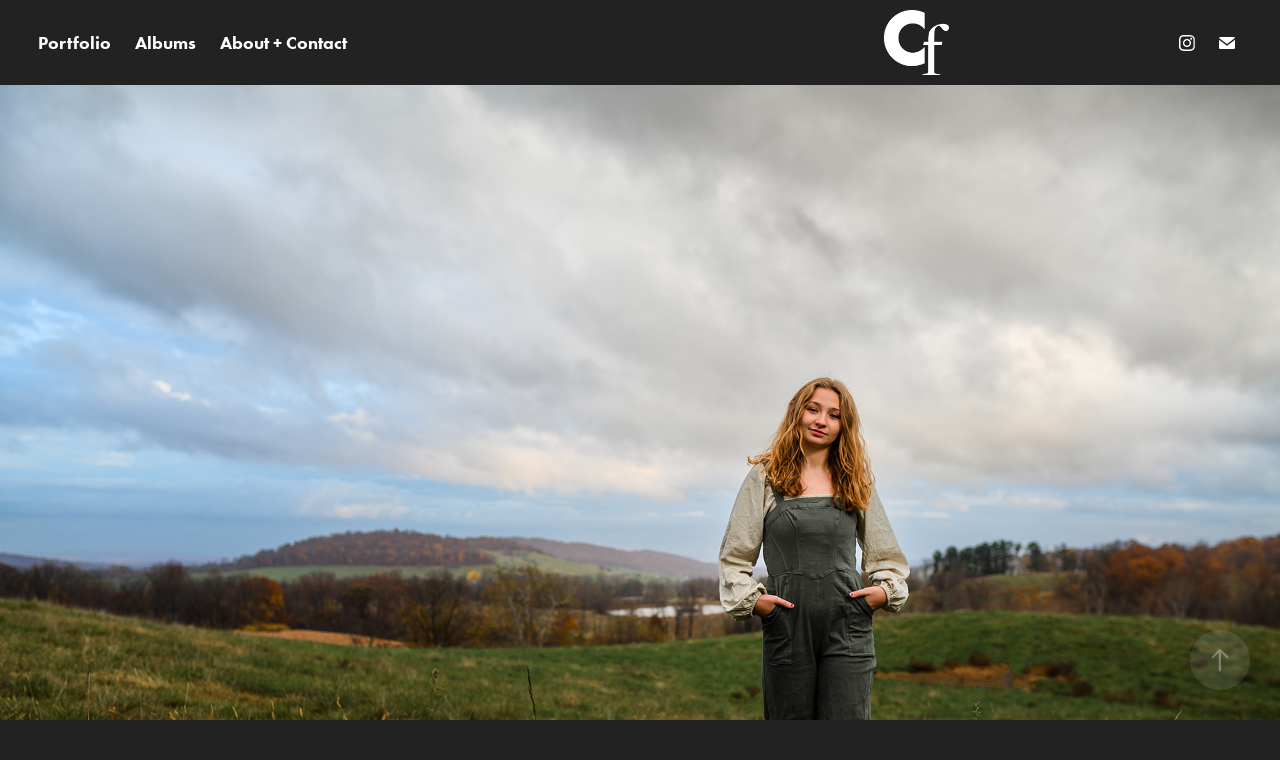

--- FILE ---
content_type: text/html; charset=utf-8
request_url: https://coyferrell.com/sophiamesick
body_size: 16329
content:
<!DOCTYPE HTML>
<html lang="en-US">
<head>
  <meta charset="UTF-8" />
  <meta name="viewport" content="width=device-width, initial-scale=1" />
      <meta name="keywords"  content="portrait photographer,engagement photos,photographer,family photos,photographer warrenton va" />
      <meta name="description"  content="I am a documentary-style lifestyle, news and sports photographer available in Virginia, Maryland and Washington, D.C." />
      <meta name="twitter:card"  content="summary_large_image" />
      <meta name="twitter:site"  content="@AdobePortfolio" />
      <meta  property="og:title" content="Coy Ferrell Photography - Sophia" />
      <meta  property="og:description" content="I am a documentary-style lifestyle, news and sports photographer available in Virginia, Maryland and Washington, D.C." />
      <meta  property="og:image" content="https://cdn.myportfolio.com/900e816c0263134795adf377ddadbe95/6c9203c4-317b-43b7-9c77-bde94dfd12c6_rwc_0x0x1800x1000x1800.png?h=59f783c6d90a2b24ec9ab37bbb08e00a" />
        <link rel="icon" href="https://cdn.myportfolio.com/900e816c0263134795adf377ddadbe95/c772b332-7d3e-431d-8a99-eec982ceb181_carw_1x1x32.png?h=3d4981734296816c256779f2d89ba1cc" />
        <link rel="apple-touch-icon" href="https://cdn.myportfolio.com/900e816c0263134795adf377ddadbe95/57593360-c725-4fcc-9b23-c72d516e1786_carw_1x1x180.png?h=f0375e6322f9f99b87460dfbcbda38fc" />
      <link rel="stylesheet" href="/dist/css/main.css" type="text/css" />
      <link rel="stylesheet" href="https://cdn.myportfolio.com/900e816c0263134795adf377ddadbe95/068d4d7b8b29a6d8536c44b6ec212a8d1768523896.css?h=1ae6568dbfa0b80863ab4b97ccd73177" type="text/css" />
    <link rel="canonical" href="https://coyferrell.com/sophiamesick" />
      <title>Coy Ferrell Photography - Sophia</title>
    <script type="text/javascript" src="//use.typekit.net/ik/[base64].js?cb=35f77bfb8b50944859ea3d3804e7194e7a3173fb" async onload="
    try {
      window.Typekit.load();
    } catch (e) {
      console.warn('Typekit not loaded.');
    }
    "></script>
</head>
  <body class="transition-enabled">  <div class='page-background-video page-background-video-with-panel'>
  </div>
  <div class="js-responsive-nav">
    <div class="responsive-nav has-social">
      <div class="close-responsive-click-area js-close-responsive-nav">
        <div class="close-responsive-button"></div>
      </div>
          <nav class="nav-container" data-hover-hint="nav" data-hover-hint-placement="bottom-start">
                <div class="gallery-title"><a href="/photos" >Portfolio</a></div>
                <div class="gallery-title"><a href="/albums" >Albums</a></div>
      <div class="page-title">
        <a href="/about" >About + Contact</a>
      </div>
          </nav>
        <div class="social pf-nav-social" data-context="theme.nav" data-hover-hint="navSocialIcons" data-hover-hint-placement="bottom-start">
          <ul>
                  <li>
                    <a href="https://instagram.com/coyferrellphotography" target="_blank">
                      <svg version="1.1" id="Layer_1" xmlns="http://www.w3.org/2000/svg" xmlns:xlink="http://www.w3.org/1999/xlink" viewBox="0 0 30 24" style="enable-background:new 0 0 30 24;" xml:space="preserve" class="icon">
                      <g>
                        <path d="M15,5.4c2.1,0,2.4,0,3.2,0c0.8,0,1.2,0.2,1.5,0.3c0.4,0.1,0.6,0.3,0.9,0.6c0.3,0.3,0.5,0.5,0.6,0.9
                          c0.1,0.3,0.2,0.7,0.3,1.5c0,0.8,0,1.1,0,3.2s0,2.4,0,3.2c0,0.8-0.2,1.2-0.3,1.5c-0.1,0.4-0.3,0.6-0.6,0.9c-0.3,0.3-0.5,0.5-0.9,0.6
                          c-0.3,0.1-0.7,0.2-1.5,0.3c-0.8,0-1.1,0-3.2,0s-2.4,0-3.2,0c-0.8,0-1.2-0.2-1.5-0.3c-0.4-0.1-0.6-0.3-0.9-0.6
                          c-0.3-0.3-0.5-0.5-0.6-0.9c-0.1-0.3-0.2-0.7-0.3-1.5c0-0.8,0-1.1,0-3.2s0-2.4,0-3.2c0-0.8,0.2-1.2,0.3-1.5c0.1-0.4,0.3-0.6,0.6-0.9
                          c0.3-0.3,0.5-0.5,0.9-0.6c0.3-0.1,0.7-0.2,1.5-0.3C12.6,5.4,12.9,5.4,15,5.4 M15,4c-2.2,0-2.4,0-3.3,0c-0.9,0-1.4,0.2-1.9,0.4
                          c-0.5,0.2-1,0.5-1.4,0.9C7.9,5.8,7.6,6.2,7.4,6.8C7.2,7.3,7.1,7.9,7,8.7C7,9.6,7,9.8,7,12s0,2.4,0,3.3c0,0.9,0.2,1.4,0.4,1.9
                          c0.2,0.5,0.5,1,0.9,1.4c0.4,0.4,0.9,0.7,1.4,0.9c0.5,0.2,1.1,0.3,1.9,0.4c0.9,0,1.1,0,3.3,0s2.4,0,3.3,0c0.9,0,1.4-0.2,1.9-0.4
                          c0.5-0.2,1-0.5,1.4-0.9c0.4-0.4,0.7-0.9,0.9-1.4c0.2-0.5,0.3-1.1,0.4-1.9c0-0.9,0-1.1,0-3.3s0-2.4,0-3.3c0-0.9-0.2-1.4-0.4-1.9
                          c-0.2-0.5-0.5-1-0.9-1.4c-0.4-0.4-0.9-0.7-1.4-0.9c-0.5-0.2-1.1-0.3-1.9-0.4C17.4,4,17.2,4,15,4L15,4L15,4z"/>
                        <path d="M15,7.9c-2.3,0-4.1,1.8-4.1,4.1s1.8,4.1,4.1,4.1s4.1-1.8,4.1-4.1S17.3,7.9,15,7.9L15,7.9z M15,14.7c-1.5,0-2.7-1.2-2.7-2.7
                          c0-1.5,1.2-2.7,2.7-2.7s2.7,1.2,2.7,2.7C17.7,13.5,16.5,14.7,15,14.7L15,14.7z"/>
                        <path d="M20.2,7.7c0,0.5-0.4,1-1,1s-1-0.4-1-1s0.4-1,1-1S20.2,7.2,20.2,7.7L20.2,7.7z"/>
                      </g>
                      </svg>
                    </a>
                  </li>
                  <li>
                    <a href="mailto:coypix@gmail.com">
                      <svg version="1.1" id="Layer_1" xmlns="http://www.w3.org/2000/svg" xmlns:xlink="http://www.w3.org/1999/xlink" x="0px" y="0px" viewBox="0 0 30 24" style="enable-background:new 0 0 30 24;" xml:space="preserve" class="icon">
                        <g>
                          <path d="M15,13L7.1,7.1c0-0.5,0.4-1,1-1h13.8c0.5,0,1,0.4,1,1L15,13z M15,14.8l7.9-5.9v8.1c0,0.5-0.4,1-1,1H8.1c-0.5,0-1-0.4-1-1 V8.8L15,14.8z"/>
                        </g>
                      </svg>
                    </a>
                  </li>
          </ul>
        </div>
    </div>
  </div>
    <header class="site-header js-site-header  js-fixed-nav" data-context="theme.nav" data-hover-hint="nav" data-hover-hint-placement="top-start">
        <nav class="nav-container" data-hover-hint="nav" data-hover-hint-placement="bottom-start">
                <div class="gallery-title"><a href="/photos" >Portfolio</a></div>
                <div class="gallery-title"><a href="/albums" >Albums</a></div>
      <div class="page-title">
        <a href="/about" >About + Contact</a>
      </div>
        </nav>
        <div class="logo-wrap" data-context="theme.logo.header" data-hover-hint="logo" data-hover-hint-placement="bottom-start">
          <div class="logo e2e-site-logo-text logo-image  ">
    <a href="" class="image-normal image-link">
      <img src="https://cdn.myportfolio.com/900e816c0263134795adf377ddadbe95/073bd9fb-303a-47da-bec6-af5ec7e8b0de_rwc_0x0x1000x1000x4096.png?h=f3e96c18d608a6b7f61f8c0507a83e13" alt="Coy Ferrell">
    </a>
          </div>
        </div>
        <div class="social pf-nav-social" data-context="theme.nav" data-hover-hint="navSocialIcons" data-hover-hint-placement="bottom-start">
          <ul>
                  <li>
                    <a href="https://instagram.com/coyferrellphotography" target="_blank">
                      <svg version="1.1" id="Layer_1" xmlns="http://www.w3.org/2000/svg" xmlns:xlink="http://www.w3.org/1999/xlink" viewBox="0 0 30 24" style="enable-background:new 0 0 30 24;" xml:space="preserve" class="icon">
                      <g>
                        <path d="M15,5.4c2.1,0,2.4,0,3.2,0c0.8,0,1.2,0.2,1.5,0.3c0.4,0.1,0.6,0.3,0.9,0.6c0.3,0.3,0.5,0.5,0.6,0.9
                          c0.1,0.3,0.2,0.7,0.3,1.5c0,0.8,0,1.1,0,3.2s0,2.4,0,3.2c0,0.8-0.2,1.2-0.3,1.5c-0.1,0.4-0.3,0.6-0.6,0.9c-0.3,0.3-0.5,0.5-0.9,0.6
                          c-0.3,0.1-0.7,0.2-1.5,0.3c-0.8,0-1.1,0-3.2,0s-2.4,0-3.2,0c-0.8,0-1.2-0.2-1.5-0.3c-0.4-0.1-0.6-0.3-0.9-0.6
                          c-0.3-0.3-0.5-0.5-0.6-0.9c-0.1-0.3-0.2-0.7-0.3-1.5c0-0.8,0-1.1,0-3.2s0-2.4,0-3.2c0-0.8,0.2-1.2,0.3-1.5c0.1-0.4,0.3-0.6,0.6-0.9
                          c0.3-0.3,0.5-0.5,0.9-0.6c0.3-0.1,0.7-0.2,1.5-0.3C12.6,5.4,12.9,5.4,15,5.4 M15,4c-2.2,0-2.4,0-3.3,0c-0.9,0-1.4,0.2-1.9,0.4
                          c-0.5,0.2-1,0.5-1.4,0.9C7.9,5.8,7.6,6.2,7.4,6.8C7.2,7.3,7.1,7.9,7,8.7C7,9.6,7,9.8,7,12s0,2.4,0,3.3c0,0.9,0.2,1.4,0.4,1.9
                          c0.2,0.5,0.5,1,0.9,1.4c0.4,0.4,0.9,0.7,1.4,0.9c0.5,0.2,1.1,0.3,1.9,0.4c0.9,0,1.1,0,3.3,0s2.4,0,3.3,0c0.9,0,1.4-0.2,1.9-0.4
                          c0.5-0.2,1-0.5,1.4-0.9c0.4-0.4,0.7-0.9,0.9-1.4c0.2-0.5,0.3-1.1,0.4-1.9c0-0.9,0-1.1,0-3.3s0-2.4,0-3.3c0-0.9-0.2-1.4-0.4-1.9
                          c-0.2-0.5-0.5-1-0.9-1.4c-0.4-0.4-0.9-0.7-1.4-0.9c-0.5-0.2-1.1-0.3-1.9-0.4C17.4,4,17.2,4,15,4L15,4L15,4z"/>
                        <path d="M15,7.9c-2.3,0-4.1,1.8-4.1,4.1s1.8,4.1,4.1,4.1s4.1-1.8,4.1-4.1S17.3,7.9,15,7.9L15,7.9z M15,14.7c-1.5,0-2.7-1.2-2.7-2.7
                          c0-1.5,1.2-2.7,2.7-2.7s2.7,1.2,2.7,2.7C17.7,13.5,16.5,14.7,15,14.7L15,14.7z"/>
                        <path d="M20.2,7.7c0,0.5-0.4,1-1,1s-1-0.4-1-1s0.4-1,1-1S20.2,7.2,20.2,7.7L20.2,7.7z"/>
                      </g>
                      </svg>
                    </a>
                  </li>
                  <li>
                    <a href="mailto:coypix@gmail.com">
                      <svg version="1.1" id="Layer_1" xmlns="http://www.w3.org/2000/svg" xmlns:xlink="http://www.w3.org/1999/xlink" x="0px" y="0px" viewBox="0 0 30 24" style="enable-background:new 0 0 30 24;" xml:space="preserve" class="icon">
                        <g>
                          <path d="M15,13L7.1,7.1c0-0.5,0.4-1,1-1h13.8c0.5,0,1,0.4,1,1L15,13z M15,14.8l7.9-5.9v8.1c0,0.5-0.4,1-1,1H8.1c-0.5,0-1-0.4-1-1 V8.8L15,14.8z"/>
                        </g>
                      </svg>
                    </a>
                  </li>
          </ul>
        </div>
        <div class="hamburger-click-area js-hamburger">
          <div class="hamburger">
            <i></i>
            <i></i>
            <i></i>
          </div>
        </div>
    </header>
    <div class="header-placeholder"></div>
  <div class="site-wrap cfix js-site-wrap">
    <div class="site-container">
      <div class="site-content e2e-site-content">
        <main>
  <div class="page-container" data-context="page.page.container" data-hover-hint="pageContainer">
    <section class="page standard-modules">
      <div class="page-content js-page-content" data-context="pages" data-identity="id:p6371a0ac5ba95f2ee9ef7e1340d42a391559b2a1437913c601c8c">
        <div id="project-canvas" class="js-project-modules modules content">
          <div id="project-modules">
              
              <div class="project-module module image project-module-image js-js-project-module"  style="padding-top: px;
padding-bottom: px;
">

  

  
     <div class="js-lightbox" data-src="https://cdn.myportfolio.com/900e816c0263134795adf377ddadbe95/fbdfebf7-872d-47c3-9d37-4f0ff022b88f.jpg?h=cd0b01ed3b8e51a476d2c4ab51603574">
           <img
             class="js-lazy e2e-site-project-module-image"
             src="[data-uri]"
             data-src="https://cdn.myportfolio.com/900e816c0263134795adf377ddadbe95/fbdfebf7-872d-47c3-9d37-4f0ff022b88f_rw_3840.jpg?h=efd8d2cacadadcf924004ad0d1ac8b9b"
             data-srcset="https://cdn.myportfolio.com/900e816c0263134795adf377ddadbe95/fbdfebf7-872d-47c3-9d37-4f0ff022b88f_rw_600.jpg?h=85a0af79fda5998c31010941b440e764 600w,https://cdn.myportfolio.com/900e816c0263134795adf377ddadbe95/fbdfebf7-872d-47c3-9d37-4f0ff022b88f_rw_1200.jpg?h=9bc33b7268f5ecf2fa0895695dd37eef 1200w,https://cdn.myportfolio.com/900e816c0263134795adf377ddadbe95/fbdfebf7-872d-47c3-9d37-4f0ff022b88f_rw_1920.jpg?h=d8efded862ea6c09af2aac2e8baaad46 1920w,https://cdn.myportfolio.com/900e816c0263134795adf377ddadbe95/fbdfebf7-872d-47c3-9d37-4f0ff022b88f_rw_3840.jpg?h=efd8d2cacadadcf924004ad0d1ac8b9b 3840w,"
             data-sizes="(max-width: 3840px) 100vw, 3840px"
             width="3840"
             height="0"
             style="padding-bottom: 65.17%; background: rgba(0, 0, 0, 0.03)"
             
           >
     </div>
  

</div>

              
              
              
              
              
              
              
              
              
              
              
              
              
              <div class="project-module module text project-module-text align- js-project-module e2e-site-project-module-text">
  <div class="rich-text js-text-editable module-text"><div><span style="color:#ffffff;" class="texteditor-inline-color"><span><span style="font-size:24px;" class="texteditor-inline-fontsize">Sophia • Fauquier High School Class of 2023</span></span></span></div></div>
</div>

              
              
              
              
              
              <div class="project-module module image project-module-image js-js-project-module"  style="padding-top: px;
padding-bottom: px;
">

  

  
     <div class="js-lightbox" data-src="https://cdn.myportfolio.com/900e816c0263134795adf377ddadbe95/331ead76-7ce1-49cf-bb25-20b3f110b252.jpg?h=19ae622777b65ea86fd1e27ec443890b">
           <img
             class="js-lazy e2e-site-project-module-image"
             src="[data-uri]"
             data-src="https://cdn.myportfolio.com/900e816c0263134795adf377ddadbe95/331ead76-7ce1-49cf-bb25-20b3f110b252_rw_1920.jpg?h=c486acca6e5c78b7f0af196e8c514abc"
             data-srcset="https://cdn.myportfolio.com/900e816c0263134795adf377ddadbe95/331ead76-7ce1-49cf-bb25-20b3f110b252_rw_600.jpg?h=9416b16b2a2e788287241a8ddaa1a430 600w,https://cdn.myportfolio.com/900e816c0263134795adf377ddadbe95/331ead76-7ce1-49cf-bb25-20b3f110b252_rw_1200.jpg?h=4e861d7abdb6b248a2072400e02dd5a2 1200w,https://cdn.myportfolio.com/900e816c0263134795adf377ddadbe95/331ead76-7ce1-49cf-bb25-20b3f110b252_rw_1920.jpg?h=c486acca6e5c78b7f0af196e8c514abc 1920w,"
             data-sizes="(max-width: 1920px) 100vw, 1920px"
             width="1920"
             height="0"
             style="padding-bottom: 153.33%; background: rgba(0, 0, 0, 0.03)"
             
           >
     </div>
  

</div>

              
              
              
              
              
              
              
              
              
              <div class="project-module module image project-module-image js-js-project-module"  style="padding-top: px;
padding-bottom: px;
">

  

  
     <div class="js-lightbox" data-src="https://cdn.myportfolio.com/900e816c0263134795adf377ddadbe95/6932ab9a-e1b8-4148-8a6d-201c6e403fd5.jpg?h=df1fe84f2d3b1a85cba96046ad2d33cb">
           <img
             class="js-lazy e2e-site-project-module-image"
             src="[data-uri]"
             data-src="https://cdn.myportfolio.com/900e816c0263134795adf377ddadbe95/6932ab9a-e1b8-4148-8a6d-201c6e403fd5_rw_3840.jpg?h=eab21f39b7bbdd460e6479ded98dc6af"
             data-srcset="https://cdn.myportfolio.com/900e816c0263134795adf377ddadbe95/6932ab9a-e1b8-4148-8a6d-201c6e403fd5_rw_600.jpg?h=14c2f8fb83b28fee612dfe27efb2e5e2 600w,https://cdn.myportfolio.com/900e816c0263134795adf377ddadbe95/6932ab9a-e1b8-4148-8a6d-201c6e403fd5_rw_1200.jpg?h=b2084574c2a94ae4b9169f3e1f4acd80 1200w,https://cdn.myportfolio.com/900e816c0263134795adf377ddadbe95/6932ab9a-e1b8-4148-8a6d-201c6e403fd5_rw_1920.jpg?h=784f5e5eae25e935cedc7e2c7da61542 1920w,https://cdn.myportfolio.com/900e816c0263134795adf377ddadbe95/6932ab9a-e1b8-4148-8a6d-201c6e403fd5_rw_3840.jpg?h=eab21f39b7bbdd460e6479ded98dc6af 3840w,"
             data-sizes="(max-width: 3840px) 100vw, 3840px"
             width="3840"
             height="0"
             style="padding-bottom: 149.17%; background: rgba(0, 0, 0, 0.03)"
             
           >
     </div>
  

</div>

              
              
              
              
              
              
              
              
              
              <div class="project-module module image project-module-image js-js-project-module"  style="padding-top: px;
padding-bottom: px;
">

  

  
     <div class="js-lightbox" data-src="https://cdn.myportfolio.com/900e816c0263134795adf377ddadbe95/2e950acc-9174-4edb-b641-00bd54c87d75.jpg?h=dfa16bb6b8017f508b8aa27cf432e6e9">
           <img
             class="js-lazy e2e-site-project-module-image"
             src="[data-uri]"
             data-src="https://cdn.myportfolio.com/900e816c0263134795adf377ddadbe95/2e950acc-9174-4edb-b641-00bd54c87d75_rw_3840.jpg?h=1075261e694520b732901ce2a3e6d739"
             data-srcset="https://cdn.myportfolio.com/900e816c0263134795adf377ddadbe95/2e950acc-9174-4edb-b641-00bd54c87d75_rw_600.jpg?h=2bdfec41b2ca9ed873b06a4e2f6e4717 600w,https://cdn.myportfolio.com/900e816c0263134795adf377ddadbe95/2e950acc-9174-4edb-b641-00bd54c87d75_rw_1200.jpg?h=5d5f6e3566f47de8b9ef5249904651ef 1200w,https://cdn.myportfolio.com/900e816c0263134795adf377ddadbe95/2e950acc-9174-4edb-b641-00bd54c87d75_rw_1920.jpg?h=d11e277c94e12c5ce104ec47d7088349 1920w,https://cdn.myportfolio.com/900e816c0263134795adf377ddadbe95/2e950acc-9174-4edb-b641-00bd54c87d75_rw_3840.jpg?h=1075261e694520b732901ce2a3e6d739 3840w,"
             data-sizes="(max-width: 3840px) 100vw, 3840px"
             width="3840"
             height="0"
             style="padding-bottom: 66%; background: rgba(0, 0, 0, 0.03)"
             
           >
     </div>
  

</div>

              
              
              
              
              
              
              
              
              
              <div class="project-module module image project-module-image js-js-project-module"  style="padding-top: px;
padding-bottom: px;
">

  

  
     <div class="js-lightbox" data-src="https://cdn.myportfolio.com/900e816c0263134795adf377ddadbe95/9c41afa3-413e-4fe2-9437-f293415a4746.jpg?h=8155542c0d6f7641fdd827b905e0a55f">
           <img
             class="js-lazy e2e-site-project-module-image"
             src="[data-uri]"
             data-src="https://cdn.myportfolio.com/900e816c0263134795adf377ddadbe95/9c41afa3-413e-4fe2-9437-f293415a4746_rw_3840.jpg?h=226e82d898086d6d59b9a2c7d0defc14"
             data-srcset="https://cdn.myportfolio.com/900e816c0263134795adf377ddadbe95/9c41afa3-413e-4fe2-9437-f293415a4746_rw_600.jpg?h=04c4b9cf8c9d92296bdf97fae2bb5389 600w,https://cdn.myportfolio.com/900e816c0263134795adf377ddadbe95/9c41afa3-413e-4fe2-9437-f293415a4746_rw_1200.jpg?h=8defdf4a41f9912dc7bd17add74f888b 1200w,https://cdn.myportfolio.com/900e816c0263134795adf377ddadbe95/9c41afa3-413e-4fe2-9437-f293415a4746_rw_1920.jpg?h=07eb16998ba1e3ab958a696ad9e888a5 1920w,https://cdn.myportfolio.com/900e816c0263134795adf377ddadbe95/9c41afa3-413e-4fe2-9437-f293415a4746_rw_3840.jpg?h=226e82d898086d6d59b9a2c7d0defc14 3840w,"
             data-sizes="(max-width: 3840px) 100vw, 3840px"
             width="3840"
             height="0"
             style="padding-bottom: 139.5%; background: rgba(0, 0, 0, 0.03)"
             
           >
     </div>
  

</div>

              
              
              
              
              
              
              
              
              
              
              
              
              
              
              
              <div class="project-module module media_collection project-module-media_collection" data-id="m6371a3add6257153a4b5fbfbb57ab77f990cd31eeb73040abead7"  style="padding-top: px;
padding-bottom: px;
  width: 100%;
">
  <div class="grid--main js-grid-main" data-grid-max-images="
  ">
    <div class="grid__item-container js-grid-item-container" data-flex-grow="398.55883877657" style="width:398.55883877657px; flex-grow:398.55883877657;" data-width="3840" data-height="2505">
      <script type="text/html" class="js-lightbox-slide-content">
        <div class="grid__image-wrapper">
          <img src="https://cdn.myportfolio.com/900e816c0263134795adf377ddadbe95/b7a80ee5-8a04-457d-a6b5-b9ad9f28532d_rw_3840.jpg?h=c5a5f096450e964e87a03802e760d165" srcset="https://cdn.myportfolio.com/900e816c0263134795adf377ddadbe95/b7a80ee5-8a04-457d-a6b5-b9ad9f28532d_rw_600.jpg?h=333b453a46896355805f43da08154206 600w,https://cdn.myportfolio.com/900e816c0263134795adf377ddadbe95/b7a80ee5-8a04-457d-a6b5-b9ad9f28532d_rw_1200.jpg?h=1fc8aec1c54d2eebdbf728fb12958dc6 1200w,https://cdn.myportfolio.com/900e816c0263134795adf377ddadbe95/b7a80ee5-8a04-457d-a6b5-b9ad9f28532d_rw_1920.jpg?h=f882de386919f56542f9d3e7e2e06a0e 1920w,https://cdn.myportfolio.com/900e816c0263134795adf377ddadbe95/b7a80ee5-8a04-457d-a6b5-b9ad9f28532d_rw_3840.jpg?h=c5a5f096450e964e87a03802e760d165 3840w,"  sizes="(max-width: 3840px) 100vw, 3840px">
        <div>
      </script>
      <img
        class="grid__item-image js-grid__item-image grid__item-image-lazy js-lazy"
        src="[data-uri]"
        
        data-src="https://cdn.myportfolio.com/900e816c0263134795adf377ddadbe95/b7a80ee5-8a04-457d-a6b5-b9ad9f28532d_rw_3840.jpg?h=c5a5f096450e964e87a03802e760d165"
        data-srcset="https://cdn.myportfolio.com/900e816c0263134795adf377ddadbe95/b7a80ee5-8a04-457d-a6b5-b9ad9f28532d_rw_600.jpg?h=333b453a46896355805f43da08154206 600w,https://cdn.myportfolio.com/900e816c0263134795adf377ddadbe95/b7a80ee5-8a04-457d-a6b5-b9ad9f28532d_rw_1200.jpg?h=1fc8aec1c54d2eebdbf728fb12958dc6 1200w,https://cdn.myportfolio.com/900e816c0263134795adf377ddadbe95/b7a80ee5-8a04-457d-a6b5-b9ad9f28532d_rw_1920.jpg?h=f882de386919f56542f9d3e7e2e06a0e 1920w,https://cdn.myportfolio.com/900e816c0263134795adf377ddadbe95/b7a80ee5-8a04-457d-a6b5-b9ad9f28532d_rw_3840.jpg?h=c5a5f096450e964e87a03802e760d165 3840w,"
      >
      <span class="grid__item-filler" style="padding-bottom:65.235035508962%;"></span>
    </div>
    <div class="grid__item-container js-grid-item-container" data-flex-grow="180.93649085038" style="width:180.93649085038px; flex-grow:180.93649085038;" data-width="3840" data-height="5517">
      <script type="text/html" class="js-lightbox-slide-content">
        <div class="grid__image-wrapper">
          <img src="https://cdn.myportfolio.com/900e816c0263134795adf377ddadbe95/d0f1ac05-7db6-4543-9474-fd671ab27bfa_rw_3840.jpg?h=30d510cfec55d8536ad8637a837f9812" srcset="https://cdn.myportfolio.com/900e816c0263134795adf377ddadbe95/d0f1ac05-7db6-4543-9474-fd671ab27bfa_rw_600.jpg?h=29c2d30e1f58951e5c9d5c0f1b62a7fe 600w,https://cdn.myportfolio.com/900e816c0263134795adf377ddadbe95/d0f1ac05-7db6-4543-9474-fd671ab27bfa_rw_1200.jpg?h=ac12a483f4f983efb72c954a09797c20 1200w,https://cdn.myportfolio.com/900e816c0263134795adf377ddadbe95/d0f1ac05-7db6-4543-9474-fd671ab27bfa_rw_1920.jpg?h=d3806dc0181bd6f77052500eadf6561f 1920w,https://cdn.myportfolio.com/900e816c0263134795adf377ddadbe95/d0f1ac05-7db6-4543-9474-fd671ab27bfa_rw_3840.jpg?h=30d510cfec55d8536ad8637a837f9812 3840w,"  sizes="(max-width: 3840px) 100vw, 3840px">
        <div>
      </script>
      <img
        class="grid__item-image js-grid__item-image grid__item-image-lazy js-lazy"
        src="[data-uri]"
        
        data-src="https://cdn.myportfolio.com/900e816c0263134795adf377ddadbe95/d0f1ac05-7db6-4543-9474-fd671ab27bfa_rw_3840.jpg?h=30d510cfec55d8536ad8637a837f9812"
        data-srcset="https://cdn.myportfolio.com/900e816c0263134795adf377ddadbe95/d0f1ac05-7db6-4543-9474-fd671ab27bfa_rw_600.jpg?h=29c2d30e1f58951e5c9d5c0f1b62a7fe 600w,https://cdn.myportfolio.com/900e816c0263134795adf377ddadbe95/d0f1ac05-7db6-4543-9474-fd671ab27bfa_rw_1200.jpg?h=ac12a483f4f983efb72c954a09797c20 1200w,https://cdn.myportfolio.com/900e816c0263134795adf377ddadbe95/d0f1ac05-7db6-4543-9474-fd671ab27bfa_rw_1920.jpg?h=d3806dc0181bd6f77052500eadf6561f 1920w,https://cdn.myportfolio.com/900e816c0263134795adf377ddadbe95/d0f1ac05-7db6-4543-9474-fd671ab27bfa_rw_3840.jpg?h=30d510cfec55d8536ad8637a837f9812 3840w,"
      >
      <span class="grid__item-filler" style="padding-bottom:143.69682907966%;"></span>
    </div>
    <div class="grid__item-container js-grid-item-container" data-flex-grow="172.97180043384" style="width:172.97180043384px; flex-grow:172.97180043384;" data-width="3840" data-height="5772">
      <script type="text/html" class="js-lightbox-slide-content">
        <div class="grid__image-wrapper">
          <img src="https://cdn.myportfolio.com/900e816c0263134795adf377ddadbe95/aee79f96-b112-4869-8237-71165c95c608_rw_3840.jpg?h=3d09c0bbf1ade22c9b5c4c022ff287eb" srcset="https://cdn.myportfolio.com/900e816c0263134795adf377ddadbe95/aee79f96-b112-4869-8237-71165c95c608_rw_600.jpg?h=4ef5f888d3d5822446df019a9b553c97 600w,https://cdn.myportfolio.com/900e816c0263134795adf377ddadbe95/aee79f96-b112-4869-8237-71165c95c608_rw_1200.jpg?h=d46fc193c5dd9f57378527fe4289c462 1200w,https://cdn.myportfolio.com/900e816c0263134795adf377ddadbe95/aee79f96-b112-4869-8237-71165c95c608_rw_1920.jpg?h=2ec18e5398a156fd2ab11a26626c2289 1920w,https://cdn.myportfolio.com/900e816c0263134795adf377ddadbe95/aee79f96-b112-4869-8237-71165c95c608_rw_3840.jpg?h=3d09c0bbf1ade22c9b5c4c022ff287eb 3840w,"  sizes="(max-width: 3840px) 100vw, 3840px">
        <div>
      </script>
      <img
        class="grid__item-image js-grid__item-image grid__item-image-lazy js-lazy"
        src="[data-uri]"
        
        data-src="https://cdn.myportfolio.com/900e816c0263134795adf377ddadbe95/aee79f96-b112-4869-8237-71165c95c608_rw_3840.jpg?h=3d09c0bbf1ade22c9b5c4c022ff287eb"
        data-srcset="https://cdn.myportfolio.com/900e816c0263134795adf377ddadbe95/aee79f96-b112-4869-8237-71165c95c608_rw_600.jpg?h=4ef5f888d3d5822446df019a9b553c97 600w,https://cdn.myportfolio.com/900e816c0263134795adf377ddadbe95/aee79f96-b112-4869-8237-71165c95c608_rw_1200.jpg?h=d46fc193c5dd9f57378527fe4289c462 1200w,https://cdn.myportfolio.com/900e816c0263134795adf377ddadbe95/aee79f96-b112-4869-8237-71165c95c608_rw_1920.jpg?h=2ec18e5398a156fd2ab11a26626c2289 1920w,https://cdn.myportfolio.com/900e816c0263134795adf377ddadbe95/aee79f96-b112-4869-8237-71165c95c608_rw_3840.jpg?h=3d09c0bbf1ade22c9b5c4c022ff287eb 3840w,"
      >
      <span class="grid__item-filler" style="padding-bottom:150.31351893654%;"></span>
    </div>
    <div class="grid__item-container js-grid-item-container" data-flex-grow="172.98683991338" style="width:172.98683991338px; flex-grow:172.98683991338;" data-width="3840" data-height="5771">
      <script type="text/html" class="js-lightbox-slide-content">
        <div class="grid__image-wrapper">
          <img src="https://cdn.myportfolio.com/900e816c0263134795adf377ddadbe95/9983eadc-fb93-4139-a4d4-383aec95612c_rw_3840.jpg?h=f8b442bf1c1dbdc160cb3db54b5add26" srcset="https://cdn.myportfolio.com/900e816c0263134795adf377ddadbe95/9983eadc-fb93-4139-a4d4-383aec95612c_rw_600.jpg?h=fa9805e9931898f81313cfea9edcfee4 600w,https://cdn.myportfolio.com/900e816c0263134795adf377ddadbe95/9983eadc-fb93-4139-a4d4-383aec95612c_rw_1200.jpg?h=41765dda45c61dc4dacd5406bc5ab649 1200w,https://cdn.myportfolio.com/900e816c0263134795adf377ddadbe95/9983eadc-fb93-4139-a4d4-383aec95612c_rw_1920.jpg?h=2517de5ffdaff25038e2a9719fa021a8 1920w,https://cdn.myportfolio.com/900e816c0263134795adf377ddadbe95/9983eadc-fb93-4139-a4d4-383aec95612c_rw_3840.jpg?h=f8b442bf1c1dbdc160cb3db54b5add26 3840w,"  sizes="(max-width: 3840px) 100vw, 3840px">
        <div>
      </script>
      <img
        class="grid__item-image js-grid__item-image grid__item-image-lazy js-lazy"
        src="[data-uri]"
        
        data-src="https://cdn.myportfolio.com/900e816c0263134795adf377ddadbe95/9983eadc-fb93-4139-a4d4-383aec95612c_rw_3840.jpg?h=f8b442bf1c1dbdc160cb3db54b5add26"
        data-srcset="https://cdn.myportfolio.com/900e816c0263134795adf377ddadbe95/9983eadc-fb93-4139-a4d4-383aec95612c_rw_600.jpg?h=fa9805e9931898f81313cfea9edcfee4 600w,https://cdn.myportfolio.com/900e816c0263134795adf377ddadbe95/9983eadc-fb93-4139-a4d4-383aec95612c_rw_1200.jpg?h=41765dda45c61dc4dacd5406bc5ab649 1200w,https://cdn.myportfolio.com/900e816c0263134795adf377ddadbe95/9983eadc-fb93-4139-a4d4-383aec95612c_rw_1920.jpg?h=2517de5ffdaff25038e2a9719fa021a8 1920w,https://cdn.myportfolio.com/900e816c0263134795adf377ddadbe95/9983eadc-fb93-4139-a4d4-383aec95612c_rw_3840.jpg?h=f8b442bf1c1dbdc160cb3db54b5add26 3840w,"
      >
      <span class="grid__item-filler" style="padding-bottom:150.30045067601%;"></span>
    </div>
    <div class="grid__item-container js-grid-item-container" data-flex-grow="178.307439225" style="width:178.307439225px; flex-grow:178.307439225;" data-width="1920" data-height="2799">
      <script type="text/html" class="js-lightbox-slide-content">
        <div class="grid__image-wrapper">
          <img src="https://cdn.myportfolio.com/900e816c0263134795adf377ddadbe95/a3e05ad7-e7f0-42b7-80b7-43a4d691d126_rw_1920.jpg?h=a15c2ed45e833cde52247376331bf248" srcset="https://cdn.myportfolio.com/900e816c0263134795adf377ddadbe95/a3e05ad7-e7f0-42b7-80b7-43a4d691d126_rw_600.jpg?h=a6d65e83880831cb94aa57c757470747 600w,https://cdn.myportfolio.com/900e816c0263134795adf377ddadbe95/a3e05ad7-e7f0-42b7-80b7-43a4d691d126_rw_1200.jpg?h=a28a197f11a1f19fa1af55b139c9069a 1200w,https://cdn.myportfolio.com/900e816c0263134795adf377ddadbe95/a3e05ad7-e7f0-42b7-80b7-43a4d691d126_rw_1920.jpg?h=a15c2ed45e833cde52247376331bf248 1920w,"  sizes="(max-width: 1920px) 100vw, 1920px">
        <div>
      </script>
      <img
        class="grid__item-image js-grid__item-image grid__item-image-lazy js-lazy"
        src="[data-uri]"
        
        data-src="https://cdn.myportfolio.com/900e816c0263134795adf377ddadbe95/a3e05ad7-e7f0-42b7-80b7-43a4d691d126_rw_1920.jpg?h=a15c2ed45e833cde52247376331bf248"
        data-srcset="https://cdn.myportfolio.com/900e816c0263134795adf377ddadbe95/a3e05ad7-e7f0-42b7-80b7-43a4d691d126_rw_600.jpg?h=a6d65e83880831cb94aa57c757470747 600w,https://cdn.myportfolio.com/900e816c0263134795adf377ddadbe95/a3e05ad7-e7f0-42b7-80b7-43a4d691d126_rw_1200.jpg?h=a28a197f11a1f19fa1af55b139c9069a 1200w,https://cdn.myportfolio.com/900e816c0263134795adf377ddadbe95/a3e05ad7-e7f0-42b7-80b7-43a4d691d126_rw_1920.jpg?h=a15c2ed45e833cde52247376331bf248 1920w,"
      >
      <span class="grid__item-filler" style="padding-bottom:145.81556503198%;"></span>
    </div>
    <div class="grid__item-container js-grid-item-container" data-flex-grow="187.73057371097" style="width:187.73057371097px; flex-grow:187.73057371097;" data-width="3840" data-height="5318">
      <script type="text/html" class="js-lightbox-slide-content">
        <div class="grid__image-wrapper">
          <img src="https://cdn.myportfolio.com/900e816c0263134795adf377ddadbe95/25693335-6340-4348-bdeb-eb89e8dbd28c_rw_3840.jpg?h=b3ee802d456ae125282e0a9c7d7db6c6" srcset="https://cdn.myportfolio.com/900e816c0263134795adf377ddadbe95/25693335-6340-4348-bdeb-eb89e8dbd28c_rw_600.jpg?h=08eea6498d9db25633dc3f623944e753 600w,https://cdn.myportfolio.com/900e816c0263134795adf377ddadbe95/25693335-6340-4348-bdeb-eb89e8dbd28c_rw_1200.jpg?h=411257b55994a84a706b78f084af7518 1200w,https://cdn.myportfolio.com/900e816c0263134795adf377ddadbe95/25693335-6340-4348-bdeb-eb89e8dbd28c_rw_1920.jpg?h=475798e5e696e30093233058150c9538 1920w,https://cdn.myportfolio.com/900e816c0263134795adf377ddadbe95/25693335-6340-4348-bdeb-eb89e8dbd28c_rw_3840.jpg?h=b3ee802d456ae125282e0a9c7d7db6c6 3840w,"  sizes="(max-width: 3840px) 100vw, 3840px">
        <div>
      </script>
      <img
        class="grid__item-image js-grid__item-image grid__item-image-lazy js-lazy"
        src="[data-uri]"
        
        data-src="https://cdn.myportfolio.com/900e816c0263134795adf377ddadbe95/25693335-6340-4348-bdeb-eb89e8dbd28c_rw_3840.jpg?h=b3ee802d456ae125282e0a9c7d7db6c6"
        data-srcset="https://cdn.myportfolio.com/900e816c0263134795adf377ddadbe95/25693335-6340-4348-bdeb-eb89e8dbd28c_rw_600.jpg?h=08eea6498d9db25633dc3f623944e753 600w,https://cdn.myportfolio.com/900e816c0263134795adf377ddadbe95/25693335-6340-4348-bdeb-eb89e8dbd28c_rw_1200.jpg?h=411257b55994a84a706b78f084af7518 1200w,https://cdn.myportfolio.com/900e816c0263134795adf377ddadbe95/25693335-6340-4348-bdeb-eb89e8dbd28c_rw_1920.jpg?h=475798e5e696e30093233058150c9538 1920w,https://cdn.myportfolio.com/900e816c0263134795adf377ddadbe95/25693335-6340-4348-bdeb-eb89e8dbd28c_rw_3840.jpg?h=b3ee802d456ae125282e0a9c7d7db6c6 3840w,"
      >
      <span class="grid__item-filler" style="padding-bottom:138.49635403571%;"></span>
    </div>
    <div class="grid__item-container js-grid-item-container" data-flex-grow="187.14568701603" style="width:187.14568701603px; flex-grow:187.14568701603;" data-width="3840" data-height="5334">
      <script type="text/html" class="js-lightbox-slide-content">
        <div class="grid__image-wrapper">
          <img src="https://cdn.myportfolio.com/900e816c0263134795adf377ddadbe95/e9a952fb-92c6-412b-b58e-e56cc45ce31a_rw_3840.jpg?h=cd75f04203f0d7d8c77768cfa91e3fbe" srcset="https://cdn.myportfolio.com/900e816c0263134795adf377ddadbe95/e9a952fb-92c6-412b-b58e-e56cc45ce31a_rw_600.jpg?h=209011156a92cd6b79b5ecf96c5158b9 600w,https://cdn.myportfolio.com/900e816c0263134795adf377ddadbe95/e9a952fb-92c6-412b-b58e-e56cc45ce31a_rw_1200.jpg?h=01db027b1f2165bee48c05dc0fca3d9d 1200w,https://cdn.myportfolio.com/900e816c0263134795adf377ddadbe95/e9a952fb-92c6-412b-b58e-e56cc45ce31a_rw_1920.jpg?h=d1f0a8cac703706754fa8dd7924f0746 1920w,https://cdn.myportfolio.com/900e816c0263134795adf377ddadbe95/e9a952fb-92c6-412b-b58e-e56cc45ce31a_rw_3840.jpg?h=cd75f04203f0d7d8c77768cfa91e3fbe 3840w,"  sizes="(max-width: 3840px) 100vw, 3840px">
        <div>
      </script>
      <img
        class="grid__item-image js-grid__item-image grid__item-image-lazy js-lazy"
        src="[data-uri]"
        
        data-src="https://cdn.myportfolio.com/900e816c0263134795adf377ddadbe95/e9a952fb-92c6-412b-b58e-e56cc45ce31a_rw_3840.jpg?h=cd75f04203f0d7d8c77768cfa91e3fbe"
        data-srcset="https://cdn.myportfolio.com/900e816c0263134795adf377ddadbe95/e9a952fb-92c6-412b-b58e-e56cc45ce31a_rw_600.jpg?h=209011156a92cd6b79b5ecf96c5158b9 600w,https://cdn.myportfolio.com/900e816c0263134795adf377ddadbe95/e9a952fb-92c6-412b-b58e-e56cc45ce31a_rw_1200.jpg?h=01db027b1f2165bee48c05dc0fca3d9d 1200w,https://cdn.myportfolio.com/900e816c0263134795adf377ddadbe95/e9a952fb-92c6-412b-b58e-e56cc45ce31a_rw_1920.jpg?h=d1f0a8cac703706754fa8dd7924f0746 1920w,https://cdn.myportfolio.com/900e816c0263134795adf377ddadbe95/e9a952fb-92c6-412b-b58e-e56cc45ce31a_rw_3840.jpg?h=cd75f04203f0d7d8c77768cfa91e3fbe 3840w,"
      >
      <span class="grid__item-filler" style="padding-bottom:138.92919689767%;"></span>
    </div>
    <div class="grid__item-container js-grid-item-container" data-flex-grow="178.11060743427" style="width:178.11060743427px; flex-grow:178.11060743427;" data-width="1920" data-height="2802">
      <script type="text/html" class="js-lightbox-slide-content">
        <div class="grid__image-wrapper">
          <img src="https://cdn.myportfolio.com/900e816c0263134795adf377ddadbe95/718c92c3-fabd-4334-9f79-a45d6734a652_rw_1920.jpg?h=326698886c793d2b6a5e863ffa225335" srcset="https://cdn.myportfolio.com/900e816c0263134795adf377ddadbe95/718c92c3-fabd-4334-9f79-a45d6734a652_rw_600.jpg?h=aa276272c14de4f56a29c132bf51080d 600w,https://cdn.myportfolio.com/900e816c0263134795adf377ddadbe95/718c92c3-fabd-4334-9f79-a45d6734a652_rw_1200.jpg?h=ddf0dd4d85e0d1439df98c5f1b7b5b2f 1200w,https://cdn.myportfolio.com/900e816c0263134795adf377ddadbe95/718c92c3-fabd-4334-9f79-a45d6734a652_rw_1920.jpg?h=326698886c793d2b6a5e863ffa225335 1920w,"  sizes="(max-width: 1920px) 100vw, 1920px">
        <div>
      </script>
      <img
        class="grid__item-image js-grid__item-image grid__item-image-lazy js-lazy"
        src="[data-uri]"
        
        data-src="https://cdn.myportfolio.com/900e816c0263134795adf377ddadbe95/718c92c3-fabd-4334-9f79-a45d6734a652_rw_1920.jpg?h=326698886c793d2b6a5e863ffa225335"
        data-srcset="https://cdn.myportfolio.com/900e816c0263134795adf377ddadbe95/718c92c3-fabd-4334-9f79-a45d6734a652_rw_600.jpg?h=aa276272c14de4f56a29c132bf51080d 600w,https://cdn.myportfolio.com/900e816c0263134795adf377ddadbe95/718c92c3-fabd-4334-9f79-a45d6734a652_rw_1200.jpg?h=ddf0dd4d85e0d1439df98c5f1b7b5b2f 1200w,https://cdn.myportfolio.com/900e816c0263134795adf377ddadbe95/718c92c3-fabd-4334-9f79-a45d6734a652_rw_1920.jpg?h=326698886c793d2b6a5e863ffa225335 1920w,"
      >
      <span class="grid__item-filler" style="padding-bottom:145.97670725251%;"></span>
    </div>
    <div class="grid__item-container js-grid-item-container" data-flex-grow="393.51165254237" style="width:393.51165254237px; flex-grow:393.51165254237;" data-width="3840" data-height="2537">
      <script type="text/html" class="js-lightbox-slide-content">
        <div class="grid__image-wrapper">
          <img src="https://cdn.myportfolio.com/900e816c0263134795adf377ddadbe95/b61ef7ef-202d-4884-a272-a0d9006236ad_rw_3840.jpg?h=13f5ae6c062fb2d250c38c6e3d96fdc6" srcset="https://cdn.myportfolio.com/900e816c0263134795adf377ddadbe95/b61ef7ef-202d-4884-a272-a0d9006236ad_rw_600.jpg?h=1a3cbdc0b7c299ce8354459b119490b7 600w,https://cdn.myportfolio.com/900e816c0263134795adf377ddadbe95/b61ef7ef-202d-4884-a272-a0d9006236ad_rw_1200.jpg?h=2e71fb4fe1afea95a9a9d79fda4fcd94 1200w,https://cdn.myportfolio.com/900e816c0263134795adf377ddadbe95/b61ef7ef-202d-4884-a272-a0d9006236ad_rw_1920.jpg?h=71424000f5696084c0e5f823e751b64a 1920w,https://cdn.myportfolio.com/900e816c0263134795adf377ddadbe95/b61ef7ef-202d-4884-a272-a0d9006236ad_rw_3840.jpg?h=13f5ae6c062fb2d250c38c6e3d96fdc6 3840w,"  sizes="(max-width: 3840px) 100vw, 3840px">
        <div>
      </script>
      <img
        class="grid__item-image js-grid__item-image grid__item-image-lazy js-lazy"
        src="[data-uri]"
        
        data-src="https://cdn.myportfolio.com/900e816c0263134795adf377ddadbe95/b61ef7ef-202d-4884-a272-a0d9006236ad_rw_3840.jpg?h=13f5ae6c062fb2d250c38c6e3d96fdc6"
        data-srcset="https://cdn.myportfolio.com/900e816c0263134795adf377ddadbe95/b61ef7ef-202d-4884-a272-a0d9006236ad_rw_600.jpg?h=1a3cbdc0b7c299ce8354459b119490b7 600w,https://cdn.myportfolio.com/900e816c0263134795adf377ddadbe95/b61ef7ef-202d-4884-a272-a0d9006236ad_rw_1200.jpg?h=2e71fb4fe1afea95a9a9d79fda4fcd94 1200w,https://cdn.myportfolio.com/900e816c0263134795adf377ddadbe95/b61ef7ef-202d-4884-a272-a0d9006236ad_rw_1920.jpg?h=71424000f5696084c0e5f823e751b64a 1920w,https://cdn.myportfolio.com/900e816c0263134795adf377ddadbe95/b61ef7ef-202d-4884-a272-a0d9006236ad_rw_3840.jpg?h=13f5ae6c062fb2d250c38c6e3d96fdc6 3840w,"
      >
      <span class="grid__item-filler" style="padding-bottom:66.071741032371%;"></span>
    </div>
    <div class="grid__item-container js-grid-item-container" data-flex-grow="196.47944981169" style="width:196.47944981169px; flex-grow:196.47944981169;" data-width="3840" data-height="5081">
      <script type="text/html" class="js-lightbox-slide-content">
        <div class="grid__image-wrapper">
          <img src="https://cdn.myportfolio.com/900e816c0263134795adf377ddadbe95/fd02e32d-4e99-433b-93f9-4b3abbdb1749_rw_3840.jpg?h=a64f7f50ad91513d681b38eaaeda5c47" srcset="https://cdn.myportfolio.com/900e816c0263134795adf377ddadbe95/fd02e32d-4e99-433b-93f9-4b3abbdb1749_rw_600.jpg?h=1dab4ae4a9aa968aa8ceea5cdb22546b 600w,https://cdn.myportfolio.com/900e816c0263134795adf377ddadbe95/fd02e32d-4e99-433b-93f9-4b3abbdb1749_rw_1200.jpg?h=2692071f5305c49c7528cf8d361fc5b3 1200w,https://cdn.myportfolio.com/900e816c0263134795adf377ddadbe95/fd02e32d-4e99-433b-93f9-4b3abbdb1749_rw_1920.jpg?h=7be2c7a0c4344665542a240c99902fb9 1920w,https://cdn.myportfolio.com/900e816c0263134795adf377ddadbe95/fd02e32d-4e99-433b-93f9-4b3abbdb1749_rw_3840.jpg?h=a64f7f50ad91513d681b38eaaeda5c47 3840w,"  sizes="(max-width: 3840px) 100vw, 3840px">
        <div>
      </script>
      <img
        class="grid__item-image js-grid__item-image grid__item-image-lazy js-lazy"
        src="[data-uri]"
        
        data-src="https://cdn.myportfolio.com/900e816c0263134795adf377ddadbe95/fd02e32d-4e99-433b-93f9-4b3abbdb1749_rw_3840.jpg?h=a64f7f50ad91513d681b38eaaeda5c47"
        data-srcset="https://cdn.myportfolio.com/900e816c0263134795adf377ddadbe95/fd02e32d-4e99-433b-93f9-4b3abbdb1749_rw_600.jpg?h=1dab4ae4a9aa968aa8ceea5cdb22546b 600w,https://cdn.myportfolio.com/900e816c0263134795adf377ddadbe95/fd02e32d-4e99-433b-93f9-4b3abbdb1749_rw_1200.jpg?h=2692071f5305c49c7528cf8d361fc5b3 1200w,https://cdn.myportfolio.com/900e816c0263134795adf377ddadbe95/fd02e32d-4e99-433b-93f9-4b3abbdb1749_rw_1920.jpg?h=7be2c7a0c4344665542a240c99902fb9 1920w,https://cdn.myportfolio.com/900e816c0263134795adf377ddadbe95/fd02e32d-4e99-433b-93f9-4b3abbdb1749_rw_3840.jpg?h=a64f7f50ad91513d681b38eaaeda5c47 3840w,"
      >
      <span class="grid__item-filler" style="padding-bottom:132.32936078007%;"></span>
    </div>
    <div class="grid__item-container js-grid-item-container" data-flex-grow="192.76525744366" style="width:192.76525744366px; flex-grow:192.76525744366;" data-width="3840" data-height="5179">
      <script type="text/html" class="js-lightbox-slide-content">
        <div class="grid__image-wrapper">
          <img src="https://cdn.myportfolio.com/900e816c0263134795adf377ddadbe95/e5787384-af5b-4e5e-ae87-c188c5f014d7_rw_3840.jpg?h=1557adc577de5aaa4b53cd25b825164f" srcset="https://cdn.myportfolio.com/900e816c0263134795adf377ddadbe95/e5787384-af5b-4e5e-ae87-c188c5f014d7_rw_600.jpg?h=ced4d6bb58ada558150394b1cdfb9a7d 600w,https://cdn.myportfolio.com/900e816c0263134795adf377ddadbe95/e5787384-af5b-4e5e-ae87-c188c5f014d7_rw_1200.jpg?h=611f11c2b349c63ed7900d00c2e21c23 1200w,https://cdn.myportfolio.com/900e816c0263134795adf377ddadbe95/e5787384-af5b-4e5e-ae87-c188c5f014d7_rw_1920.jpg?h=d844fceafda834c5a54ece08505c8a6c 1920w,https://cdn.myportfolio.com/900e816c0263134795adf377ddadbe95/e5787384-af5b-4e5e-ae87-c188c5f014d7_rw_3840.jpg?h=1557adc577de5aaa4b53cd25b825164f 3840w,"  sizes="(max-width: 3840px) 100vw, 3840px">
        <div>
      </script>
      <img
        class="grid__item-image js-grid__item-image grid__item-image-lazy js-lazy"
        src="[data-uri]"
        
        data-src="https://cdn.myportfolio.com/900e816c0263134795adf377ddadbe95/e5787384-af5b-4e5e-ae87-c188c5f014d7_rw_3840.jpg?h=1557adc577de5aaa4b53cd25b825164f"
        data-srcset="https://cdn.myportfolio.com/900e816c0263134795adf377ddadbe95/e5787384-af5b-4e5e-ae87-c188c5f014d7_rw_600.jpg?h=ced4d6bb58ada558150394b1cdfb9a7d 600w,https://cdn.myportfolio.com/900e816c0263134795adf377ddadbe95/e5787384-af5b-4e5e-ae87-c188c5f014d7_rw_1200.jpg?h=611f11c2b349c63ed7900d00c2e21c23 1200w,https://cdn.myportfolio.com/900e816c0263134795adf377ddadbe95/e5787384-af5b-4e5e-ae87-c188c5f014d7_rw_1920.jpg?h=d844fceafda834c5a54ece08505c8a6c 1920w,https://cdn.myportfolio.com/900e816c0263134795adf377ddadbe95/e5787384-af5b-4e5e-ae87-c188c5f014d7_rw_3840.jpg?h=1557adc577de5aaa4b53cd25b825164f 3840w,"
      >
      <span class="grid__item-filler" style="padding-bottom:134.87907699135%;"></span>
    </div>
    <div class="grid__item-container js-grid-item-container" data-flex-grow="195.11662045343" style="width:195.11662045343px; flex-grow:195.11662045343;" data-width="3840" data-height="5116">
      <script type="text/html" class="js-lightbox-slide-content">
        <div class="grid__image-wrapper">
          <img src="https://cdn.myportfolio.com/900e816c0263134795adf377ddadbe95/e9dd8a0b-ff2b-48a0-bd53-84ecf80cc7a5_rw_3840.jpg?h=014e7cff1839f92eefab92bc3544b3c2" srcset="https://cdn.myportfolio.com/900e816c0263134795adf377ddadbe95/e9dd8a0b-ff2b-48a0-bd53-84ecf80cc7a5_rw_600.jpg?h=2523c3a8c71532c61d307a21d80a9447 600w,https://cdn.myportfolio.com/900e816c0263134795adf377ddadbe95/e9dd8a0b-ff2b-48a0-bd53-84ecf80cc7a5_rw_1200.jpg?h=12655184bfd69f0e4ce08a2c8708cc45 1200w,https://cdn.myportfolio.com/900e816c0263134795adf377ddadbe95/e9dd8a0b-ff2b-48a0-bd53-84ecf80cc7a5_rw_1920.jpg?h=15f430450f320de220f2ec5ea0e7569a 1920w,https://cdn.myportfolio.com/900e816c0263134795adf377ddadbe95/e9dd8a0b-ff2b-48a0-bd53-84ecf80cc7a5_rw_3840.jpg?h=014e7cff1839f92eefab92bc3544b3c2 3840w,"  sizes="(max-width: 3840px) 100vw, 3840px">
        <div>
      </script>
      <img
        class="grid__item-image js-grid__item-image grid__item-image-lazy js-lazy"
        src="[data-uri]"
        
        data-src="https://cdn.myportfolio.com/900e816c0263134795adf377ddadbe95/e9dd8a0b-ff2b-48a0-bd53-84ecf80cc7a5_rw_3840.jpg?h=014e7cff1839f92eefab92bc3544b3c2"
        data-srcset="https://cdn.myportfolio.com/900e816c0263134795adf377ddadbe95/e9dd8a0b-ff2b-48a0-bd53-84ecf80cc7a5_rw_600.jpg?h=2523c3a8c71532c61d307a21d80a9447 600w,https://cdn.myportfolio.com/900e816c0263134795adf377ddadbe95/e9dd8a0b-ff2b-48a0-bd53-84ecf80cc7a5_rw_1200.jpg?h=12655184bfd69f0e4ce08a2c8708cc45 1200w,https://cdn.myportfolio.com/900e816c0263134795adf377ddadbe95/e9dd8a0b-ff2b-48a0-bd53-84ecf80cc7a5_rw_1920.jpg?h=15f430450f320de220f2ec5ea0e7569a 1920w,https://cdn.myportfolio.com/900e816c0263134795adf377ddadbe95/e9dd8a0b-ff2b-48a0-bd53-84ecf80cc7a5_rw_3840.jpg?h=014e7cff1839f92eefab92bc3544b3c2 3840w,"
      >
      <span class="grid__item-filler" style="padding-bottom:133.25364051293%;"></span>
    </div>
    <div class="grid__item-container js-grid-item-container" data-flex-grow="186.3041385948" style="width:186.3041385948px; flex-grow:186.3041385948;" data-width="3840" data-height="5358">
      <script type="text/html" class="js-lightbox-slide-content">
        <div class="grid__image-wrapper">
          <img src="https://cdn.myportfolio.com/900e816c0263134795adf377ddadbe95/7a954c5d-09d8-4c8c-9442-c7699803a8db_rw_3840.jpg?h=09e9d1ac13fdb009c739fb6fb135d269" srcset="https://cdn.myportfolio.com/900e816c0263134795adf377ddadbe95/7a954c5d-09d8-4c8c-9442-c7699803a8db_rw_600.jpg?h=e04f2e52c06ab44c12774cba259d0cc7 600w,https://cdn.myportfolio.com/900e816c0263134795adf377ddadbe95/7a954c5d-09d8-4c8c-9442-c7699803a8db_rw_1200.jpg?h=df28a4821c4bad55d63c3a1c4b4394d7 1200w,https://cdn.myportfolio.com/900e816c0263134795adf377ddadbe95/7a954c5d-09d8-4c8c-9442-c7699803a8db_rw_1920.jpg?h=a942d92ef256fcde64524b8c75a8d820 1920w,https://cdn.myportfolio.com/900e816c0263134795adf377ddadbe95/7a954c5d-09d8-4c8c-9442-c7699803a8db_rw_3840.jpg?h=09e9d1ac13fdb009c739fb6fb135d269 3840w,"  sizes="(max-width: 3840px) 100vw, 3840px">
        <div>
      </script>
      <img
        class="grid__item-image js-grid__item-image grid__item-image-lazy js-lazy"
        src="[data-uri]"
        
        data-src="https://cdn.myportfolio.com/900e816c0263134795adf377ddadbe95/7a954c5d-09d8-4c8c-9442-c7699803a8db_rw_3840.jpg?h=09e9d1ac13fdb009c739fb6fb135d269"
        data-srcset="https://cdn.myportfolio.com/900e816c0263134795adf377ddadbe95/7a954c5d-09d8-4c8c-9442-c7699803a8db_rw_600.jpg?h=e04f2e52c06ab44c12774cba259d0cc7 600w,https://cdn.myportfolio.com/900e816c0263134795adf377ddadbe95/7a954c5d-09d8-4c8c-9442-c7699803a8db_rw_1200.jpg?h=df28a4821c4bad55d63c3a1c4b4394d7 1200w,https://cdn.myportfolio.com/900e816c0263134795adf377ddadbe95/7a954c5d-09d8-4c8c-9442-c7699803a8db_rw_1920.jpg?h=a942d92ef256fcde64524b8c75a8d820 1920w,https://cdn.myportfolio.com/900e816c0263134795adf377ddadbe95/7a954c5d-09d8-4c8c-9442-c7699803a8db_rw_3840.jpg?h=09e9d1ac13fdb009c739fb6fb135d269 3840w,"
      >
      <span class="grid__item-filler" style="padding-bottom:139.55674949631%;"></span>
    </div>
    <div class="grid__item-container js-grid-item-container" data-flex-grow="177.12667353244" style="width:177.12667353244px; flex-grow:177.12667353244;" data-width="3840" data-height="5636">
      <script type="text/html" class="js-lightbox-slide-content">
        <div class="grid__image-wrapper">
          <img src="https://cdn.myportfolio.com/900e816c0263134795adf377ddadbe95/d583bbc6-f013-43dd-9621-76add8aad54e_rw_3840.jpg?h=0fa1b0e05da37c3aff1dd1801846c9d6" srcset="https://cdn.myportfolio.com/900e816c0263134795adf377ddadbe95/d583bbc6-f013-43dd-9621-76add8aad54e_rw_600.jpg?h=04ec783867aae5cbc5d73ebb1fb69d5c 600w,https://cdn.myportfolio.com/900e816c0263134795adf377ddadbe95/d583bbc6-f013-43dd-9621-76add8aad54e_rw_1200.jpg?h=5599577f8ab697f0c38929b276d44e30 1200w,https://cdn.myportfolio.com/900e816c0263134795adf377ddadbe95/d583bbc6-f013-43dd-9621-76add8aad54e_rw_1920.jpg?h=7ad8170319697939c0ae56cd48c12384 1920w,https://cdn.myportfolio.com/900e816c0263134795adf377ddadbe95/d583bbc6-f013-43dd-9621-76add8aad54e_rw_3840.jpg?h=0fa1b0e05da37c3aff1dd1801846c9d6 3840w,"  sizes="(max-width: 3840px) 100vw, 3840px">
        <div>
      </script>
      <img
        class="grid__item-image js-grid__item-image grid__item-image-lazy js-lazy"
        src="[data-uri]"
        
        data-src="https://cdn.myportfolio.com/900e816c0263134795adf377ddadbe95/d583bbc6-f013-43dd-9621-76add8aad54e_rw_3840.jpg?h=0fa1b0e05da37c3aff1dd1801846c9d6"
        data-srcset="https://cdn.myportfolio.com/900e816c0263134795adf377ddadbe95/d583bbc6-f013-43dd-9621-76add8aad54e_rw_600.jpg?h=04ec783867aae5cbc5d73ebb1fb69d5c 600w,https://cdn.myportfolio.com/900e816c0263134795adf377ddadbe95/d583bbc6-f013-43dd-9621-76add8aad54e_rw_1200.jpg?h=5599577f8ab697f0c38929b276d44e30 1200w,https://cdn.myportfolio.com/900e816c0263134795adf377ddadbe95/d583bbc6-f013-43dd-9621-76add8aad54e_rw_1920.jpg?h=7ad8170319697939c0ae56cd48c12384 1920w,https://cdn.myportfolio.com/900e816c0263134795adf377ddadbe95/d583bbc6-f013-43dd-9621-76add8aad54e_rw_3840.jpg?h=0fa1b0e05da37c3aff1dd1801846c9d6 3840w,"
      >
      <span class="grid__item-filler" style="padding-bottom:146.78760393046%;"></span>
    </div>
    <div class="grid__item-container js-grid-item-container" data-flex-grow="192.78598149242" style="width:192.78598149242px; flex-grow:192.78598149242;" data-width="1920" data-height="2589">
      <script type="text/html" class="js-lightbox-slide-content">
        <div class="grid__image-wrapper">
          <img src="https://cdn.myportfolio.com/900e816c0263134795adf377ddadbe95/efe80dd9-0169-44cc-9af4-5611034475d4_rw_1920.jpg?h=23e8b1abe747d8af637ee3dba9203467" srcset="https://cdn.myportfolio.com/900e816c0263134795adf377ddadbe95/efe80dd9-0169-44cc-9af4-5611034475d4_rw_600.jpg?h=4bb60ecea0705e23159ba99cf123e8a5 600w,https://cdn.myportfolio.com/900e816c0263134795adf377ddadbe95/efe80dd9-0169-44cc-9af4-5611034475d4_rw_1200.jpg?h=81d91a2d3df681cdda3de836ab64d8bc 1200w,https://cdn.myportfolio.com/900e816c0263134795adf377ddadbe95/efe80dd9-0169-44cc-9af4-5611034475d4_rw_1920.jpg?h=23e8b1abe747d8af637ee3dba9203467 1920w,"  sizes="(max-width: 1920px) 100vw, 1920px">
        <div>
      </script>
      <img
        class="grid__item-image js-grid__item-image grid__item-image-lazy js-lazy"
        src="[data-uri]"
        
        data-src="https://cdn.myportfolio.com/900e816c0263134795adf377ddadbe95/efe80dd9-0169-44cc-9af4-5611034475d4_rw_1920.jpg?h=23e8b1abe747d8af637ee3dba9203467"
        data-srcset="https://cdn.myportfolio.com/900e816c0263134795adf377ddadbe95/efe80dd9-0169-44cc-9af4-5611034475d4_rw_600.jpg?h=4bb60ecea0705e23159ba99cf123e8a5 600w,https://cdn.myportfolio.com/900e816c0263134795adf377ddadbe95/efe80dd9-0169-44cc-9af4-5611034475d4_rw_1200.jpg?h=81d91a2d3df681cdda3de836ab64d8bc 1200w,https://cdn.myportfolio.com/900e816c0263134795adf377ddadbe95/efe80dd9-0169-44cc-9af4-5611034475d4_rw_1920.jpg?h=23e8b1abe747d8af637ee3dba9203467 1920w,"
      >
      <span class="grid__item-filler" style="padding-bottom:134.86457780138%;"></span>
    </div>
    <div class="grid__item-container js-grid-item-container" data-flex-grow="171.10989161751" style="width:171.10989161751px; flex-grow:171.10989161751;" data-width="3840" data-height="5834">
      <script type="text/html" class="js-lightbox-slide-content">
        <div class="grid__image-wrapper">
          <img src="https://cdn.myportfolio.com/900e816c0263134795adf377ddadbe95/38f4d259-137b-4062-a1db-7359c4727ac5_rw_3840.jpg?h=8942b806d4f71f8102f79a3874c3f34d" srcset="https://cdn.myportfolio.com/900e816c0263134795adf377ddadbe95/38f4d259-137b-4062-a1db-7359c4727ac5_rw_600.jpg?h=c1d0f7dcd434b586f5279b15b5b52ceb 600w,https://cdn.myportfolio.com/900e816c0263134795adf377ddadbe95/38f4d259-137b-4062-a1db-7359c4727ac5_rw_1200.jpg?h=4a81401b0af2de65898a0caa19590cc3 1200w,https://cdn.myportfolio.com/900e816c0263134795adf377ddadbe95/38f4d259-137b-4062-a1db-7359c4727ac5_rw_1920.jpg?h=fb59f3be683995ec4f76e1a00a2753a7 1920w,https://cdn.myportfolio.com/900e816c0263134795adf377ddadbe95/38f4d259-137b-4062-a1db-7359c4727ac5_rw_3840.jpg?h=8942b806d4f71f8102f79a3874c3f34d 3840w,"  sizes="(max-width: 3840px) 100vw, 3840px">
        <div>
      </script>
      <img
        class="grid__item-image js-grid__item-image grid__item-image-lazy js-lazy"
        src="[data-uri]"
        
        data-src="https://cdn.myportfolio.com/900e816c0263134795adf377ddadbe95/38f4d259-137b-4062-a1db-7359c4727ac5_rw_3840.jpg?h=8942b806d4f71f8102f79a3874c3f34d"
        data-srcset="https://cdn.myportfolio.com/900e816c0263134795adf377ddadbe95/38f4d259-137b-4062-a1db-7359c4727ac5_rw_600.jpg?h=c1d0f7dcd434b586f5279b15b5b52ceb 600w,https://cdn.myportfolio.com/900e816c0263134795adf377ddadbe95/38f4d259-137b-4062-a1db-7359c4727ac5_rw_1200.jpg?h=4a81401b0af2de65898a0caa19590cc3 1200w,https://cdn.myportfolio.com/900e816c0263134795adf377ddadbe95/38f4d259-137b-4062-a1db-7359c4727ac5_rw_1920.jpg?h=fb59f3be683995ec4f76e1a00a2753a7 1920w,https://cdn.myportfolio.com/900e816c0263134795adf377ddadbe95/38f4d259-137b-4062-a1db-7359c4727ac5_rw_3840.jpg?h=8942b806d4f71f8102f79a3874c3f34d 3840w,"
      >
      <span class="grid__item-filler" style="padding-bottom:151.94913487596%;"></span>
    </div>
    <div class="grid__item-container js-grid-item-container" data-flex-grow="372.34395928208" style="width:372.34395928208px; flex-grow:372.34395928208;" data-width="3840" data-height="2681">
      <script type="text/html" class="js-lightbox-slide-content">
        <div class="grid__image-wrapper">
          <img src="https://cdn.myportfolio.com/900e816c0263134795adf377ddadbe95/73a20ff5-81b7-426f-bfb2-b864de5df255_rw_3840.jpg?h=cd5da665796fbc7b27db683ef9329c8e" srcset="https://cdn.myportfolio.com/900e816c0263134795adf377ddadbe95/73a20ff5-81b7-426f-bfb2-b864de5df255_rw_600.jpg?h=9b2f4a1b5d365b8f37806ba2639a06ca 600w,https://cdn.myportfolio.com/900e816c0263134795adf377ddadbe95/73a20ff5-81b7-426f-bfb2-b864de5df255_rw_1200.jpg?h=11cea750584e9d1f7b0db93297106463 1200w,https://cdn.myportfolio.com/900e816c0263134795adf377ddadbe95/73a20ff5-81b7-426f-bfb2-b864de5df255_rw_1920.jpg?h=bb0fedbf883ab06baf0c6ede11a7314a 1920w,https://cdn.myportfolio.com/900e816c0263134795adf377ddadbe95/73a20ff5-81b7-426f-bfb2-b864de5df255_rw_3840.jpg?h=cd5da665796fbc7b27db683ef9329c8e 3840w,"  sizes="(max-width: 3840px) 100vw, 3840px">
        <div>
      </script>
      <img
        class="grid__item-image js-grid__item-image grid__item-image-lazy js-lazy"
        src="[data-uri]"
        
        data-src="https://cdn.myportfolio.com/900e816c0263134795adf377ddadbe95/73a20ff5-81b7-426f-bfb2-b864de5df255_rw_3840.jpg?h=cd5da665796fbc7b27db683ef9329c8e"
        data-srcset="https://cdn.myportfolio.com/900e816c0263134795adf377ddadbe95/73a20ff5-81b7-426f-bfb2-b864de5df255_rw_600.jpg?h=9b2f4a1b5d365b8f37806ba2639a06ca 600w,https://cdn.myportfolio.com/900e816c0263134795adf377ddadbe95/73a20ff5-81b7-426f-bfb2-b864de5df255_rw_1200.jpg?h=11cea750584e9d1f7b0db93297106463 1200w,https://cdn.myportfolio.com/900e816c0263134795adf377ddadbe95/73a20ff5-81b7-426f-bfb2-b864de5df255_rw_1920.jpg?h=bb0fedbf883ab06baf0c6ede11a7314a 1920w,https://cdn.myportfolio.com/900e816c0263134795adf377ddadbe95/73a20ff5-81b7-426f-bfb2-b864de5df255_rw_3840.jpg?h=cd5da665796fbc7b27db683ef9329c8e 3840w,"
      >
      <span class="grid__item-filler" style="padding-bottom:69.827908716798%;"></span>
    </div>
    <div class="grid__item-container js-grid-item-container" data-flex-grow="173.17764471058" style="width:173.17764471058px; flex-grow:173.17764471058;" data-width="1920" data-height="2882">
      <script type="text/html" class="js-lightbox-slide-content">
        <div class="grid__image-wrapper">
          <img src="https://cdn.myportfolio.com/900e816c0263134795adf377ddadbe95/0222db4f-e51a-458a-a7de-c5f3b0894ebd_rw_1920.jpg?h=5dc970c0b9613fb1d96f906b1d92415c" srcset="https://cdn.myportfolio.com/900e816c0263134795adf377ddadbe95/0222db4f-e51a-458a-a7de-c5f3b0894ebd_rw_600.jpg?h=384f77757f5c9839f2df81df2dc3cc61 600w,https://cdn.myportfolio.com/900e816c0263134795adf377ddadbe95/0222db4f-e51a-458a-a7de-c5f3b0894ebd_rw_1200.jpg?h=8d4f15a86bd26337283d1154fcc9ad65 1200w,https://cdn.myportfolio.com/900e816c0263134795adf377ddadbe95/0222db4f-e51a-458a-a7de-c5f3b0894ebd_rw_1920.jpg?h=5dc970c0b9613fb1d96f906b1d92415c 1920w,"  sizes="(max-width: 1920px) 100vw, 1920px">
        <div>
      </script>
      <img
        class="grid__item-image js-grid__item-image grid__item-image-lazy js-lazy"
        src="[data-uri]"
        
        data-src="https://cdn.myportfolio.com/900e816c0263134795adf377ddadbe95/0222db4f-e51a-458a-a7de-c5f3b0894ebd_rw_1920.jpg?h=5dc970c0b9613fb1d96f906b1d92415c"
        data-srcset="https://cdn.myportfolio.com/900e816c0263134795adf377ddadbe95/0222db4f-e51a-458a-a7de-c5f3b0894ebd_rw_600.jpg?h=384f77757f5c9839f2df81df2dc3cc61 600w,https://cdn.myportfolio.com/900e816c0263134795adf377ddadbe95/0222db4f-e51a-458a-a7de-c5f3b0894ebd_rw_1200.jpg?h=8d4f15a86bd26337283d1154fcc9ad65 1200w,https://cdn.myportfolio.com/900e816c0263134795adf377ddadbe95/0222db4f-e51a-458a-a7de-c5f3b0894ebd_rw_1920.jpg?h=5dc970c0b9613fb1d96f906b1d92415c 1920w,"
      >
      <span class="grid__item-filler" style="padding-bottom:150.13485166317%;"></span>
    </div>
    <div class="grid__item-container js-grid-item-container" data-flex-grow="195.04033092037" style="width:195.04033092037px; flex-grow:195.04033092037;" data-width="1920" data-height="2559">
      <script type="text/html" class="js-lightbox-slide-content">
        <div class="grid__image-wrapper">
          <img src="https://cdn.myportfolio.com/900e816c0263134795adf377ddadbe95/aee3c5cc-d6cb-495e-a19d-000fabede721_rw_1920.jpg?h=e80826da3d6013f10240b998eb71bd8a" srcset="https://cdn.myportfolio.com/900e816c0263134795adf377ddadbe95/aee3c5cc-d6cb-495e-a19d-000fabede721_rw_600.jpg?h=efbd25c4302340529227f83b26bb10b8 600w,https://cdn.myportfolio.com/900e816c0263134795adf377ddadbe95/aee3c5cc-d6cb-495e-a19d-000fabede721_rw_1200.jpg?h=602c1680d9b3ed3a0e3737686d74f4c7 1200w,https://cdn.myportfolio.com/900e816c0263134795adf377ddadbe95/aee3c5cc-d6cb-495e-a19d-000fabede721_rw_1920.jpg?h=e80826da3d6013f10240b998eb71bd8a 1920w,"  sizes="(max-width: 1920px) 100vw, 1920px">
        <div>
      </script>
      <img
        class="grid__item-image js-grid__item-image grid__item-image-lazy js-lazy"
        src="[data-uri]"
        
        data-src="https://cdn.myportfolio.com/900e816c0263134795adf377ddadbe95/aee3c5cc-d6cb-495e-a19d-000fabede721_rw_1920.jpg?h=e80826da3d6013f10240b998eb71bd8a"
        data-srcset="https://cdn.myportfolio.com/900e816c0263134795adf377ddadbe95/aee3c5cc-d6cb-495e-a19d-000fabede721_rw_600.jpg?h=efbd25c4302340529227f83b26bb10b8 600w,https://cdn.myportfolio.com/900e816c0263134795adf377ddadbe95/aee3c5cc-d6cb-495e-a19d-000fabede721_rw_1200.jpg?h=602c1680d9b3ed3a0e3737686d74f4c7 1200w,https://cdn.myportfolio.com/900e816c0263134795adf377ddadbe95/aee3c5cc-d6cb-495e-a19d-000fabede721_rw_1920.jpg?h=e80826da3d6013f10240b998eb71bd8a 1920w,"
      >
      <span class="grid__item-filler" style="padding-bottom:133.30576233802%;"></span>
    </div>
    <div class="grid__item-container js-grid-item-container" data-flex-grow="179.89189189189" style="width:179.89189189189px; flex-grow:179.89189189189;" data-width="3840" data-height="5550">
      <script type="text/html" class="js-lightbox-slide-content">
        <div class="grid__image-wrapper">
          <img src="https://cdn.myportfolio.com/900e816c0263134795adf377ddadbe95/3fd1b027-6c38-4ad8-b283-b4ea1660e059_rw_3840.jpg?h=0b3d16f8d270dc5c0cd1cb49efde3483" srcset="https://cdn.myportfolio.com/900e816c0263134795adf377ddadbe95/3fd1b027-6c38-4ad8-b283-b4ea1660e059_rw_600.jpg?h=e352bb828eeeb82941cc5a059096ccf3 600w,https://cdn.myportfolio.com/900e816c0263134795adf377ddadbe95/3fd1b027-6c38-4ad8-b283-b4ea1660e059_rw_1200.jpg?h=8efe79c977897417b34d583a4dd61814 1200w,https://cdn.myportfolio.com/900e816c0263134795adf377ddadbe95/3fd1b027-6c38-4ad8-b283-b4ea1660e059_rw_1920.jpg?h=f974f9539b679a5acb7901d58ab21b0a 1920w,https://cdn.myportfolio.com/900e816c0263134795adf377ddadbe95/3fd1b027-6c38-4ad8-b283-b4ea1660e059_rw_3840.jpg?h=0b3d16f8d270dc5c0cd1cb49efde3483 3840w,"  sizes="(max-width: 3840px) 100vw, 3840px">
        <div>
      </script>
      <img
        class="grid__item-image js-grid__item-image grid__item-image-lazy js-lazy"
        src="[data-uri]"
        
        data-src="https://cdn.myportfolio.com/900e816c0263134795adf377ddadbe95/3fd1b027-6c38-4ad8-b283-b4ea1660e059_rw_3840.jpg?h=0b3d16f8d270dc5c0cd1cb49efde3483"
        data-srcset="https://cdn.myportfolio.com/900e816c0263134795adf377ddadbe95/3fd1b027-6c38-4ad8-b283-b4ea1660e059_rw_600.jpg?h=e352bb828eeeb82941cc5a059096ccf3 600w,https://cdn.myportfolio.com/900e816c0263134795adf377ddadbe95/3fd1b027-6c38-4ad8-b283-b4ea1660e059_rw_1200.jpg?h=8efe79c977897417b34d583a4dd61814 1200w,https://cdn.myportfolio.com/900e816c0263134795adf377ddadbe95/3fd1b027-6c38-4ad8-b283-b4ea1660e059_rw_1920.jpg?h=f974f9539b679a5acb7901d58ab21b0a 1920w,https://cdn.myportfolio.com/900e816c0263134795adf377ddadbe95/3fd1b027-6c38-4ad8-b283-b4ea1660e059_rw_3840.jpg?h=0b3d16f8d270dc5c0cd1cb49efde3483 3840w,"
      >
      <span class="grid__item-filler" style="padding-bottom:144.53125%;"></span>
    </div>
    <div class="grid__item-container js-grid-item-container" data-flex-grow="176.87455197133" style="width:176.87455197133px; flex-grow:176.87455197133;" data-width="1920" data-height="2822">
      <script type="text/html" class="js-lightbox-slide-content">
        <div class="grid__image-wrapper">
          <img src="https://cdn.myportfolio.com/900e816c0263134795adf377ddadbe95/cabc3f91-2cc1-4327-aa0f-a7f864be858a_rw_1920.jpg?h=15e2c6236cea289f26ebd78b31d0ff4e" srcset="https://cdn.myportfolio.com/900e816c0263134795adf377ddadbe95/cabc3f91-2cc1-4327-aa0f-a7f864be858a_rw_600.jpg?h=2bcbacb5f50cd93be733659da30ca751 600w,https://cdn.myportfolio.com/900e816c0263134795adf377ddadbe95/cabc3f91-2cc1-4327-aa0f-a7f864be858a_rw_1200.jpg?h=0beb81b827fbda843f54f080297a9f0b 1200w,https://cdn.myportfolio.com/900e816c0263134795adf377ddadbe95/cabc3f91-2cc1-4327-aa0f-a7f864be858a_rw_1920.jpg?h=15e2c6236cea289f26ebd78b31d0ff4e 1920w,"  sizes="(max-width: 1920px) 100vw, 1920px">
        <div>
      </script>
      <img
        class="grid__item-image js-grid__item-image grid__item-image-lazy js-lazy"
        src="[data-uri]"
        
        data-src="https://cdn.myportfolio.com/900e816c0263134795adf377ddadbe95/cabc3f91-2cc1-4327-aa0f-a7f864be858a_rw_1920.jpg?h=15e2c6236cea289f26ebd78b31d0ff4e"
        data-srcset="https://cdn.myportfolio.com/900e816c0263134795adf377ddadbe95/cabc3f91-2cc1-4327-aa0f-a7f864be858a_rw_600.jpg?h=2bcbacb5f50cd93be733659da30ca751 600w,https://cdn.myportfolio.com/900e816c0263134795adf377ddadbe95/cabc3f91-2cc1-4327-aa0f-a7f864be858a_rw_1200.jpg?h=0beb81b827fbda843f54f080297a9f0b 1200w,https://cdn.myportfolio.com/900e816c0263134795adf377ddadbe95/cabc3f91-2cc1-4327-aa0f-a7f864be858a_rw_1920.jpg?h=15e2c6236cea289f26ebd78b31d0ff4e 1920w,"
      >
      <span class="grid__item-filler" style="padding-bottom:146.99683877766%;"></span>
    </div>
    <div class="grid__item-container js-grid-item-container" data-flex-grow="371.32711131345" style="width:371.32711131345px; flex-grow:371.32711131345;" data-width="3840" data-height="2688">
      <script type="text/html" class="js-lightbox-slide-content">
        <div class="grid__image-wrapper">
          <img src="https://cdn.myportfolio.com/900e816c0263134795adf377ddadbe95/c1137048-91a2-45ed-aa9e-ae88f6386239_rw_3840.jpg?h=7077323afbed9494b1180886c72250d7" srcset="https://cdn.myportfolio.com/900e816c0263134795adf377ddadbe95/c1137048-91a2-45ed-aa9e-ae88f6386239_rw_600.jpg?h=e99d1c8542fbe481f539a31b7d639c2c 600w,https://cdn.myportfolio.com/900e816c0263134795adf377ddadbe95/c1137048-91a2-45ed-aa9e-ae88f6386239_rw_1200.jpg?h=5db7f24ac25a6a92e614963413e179fe 1200w,https://cdn.myportfolio.com/900e816c0263134795adf377ddadbe95/c1137048-91a2-45ed-aa9e-ae88f6386239_rw_1920.jpg?h=cc3e1a0d5999e2b86869feff7b53cfb6 1920w,https://cdn.myportfolio.com/900e816c0263134795adf377ddadbe95/c1137048-91a2-45ed-aa9e-ae88f6386239_rw_3840.jpg?h=7077323afbed9494b1180886c72250d7 3840w,"  sizes="(max-width: 3840px) 100vw, 3840px">
        <div>
      </script>
      <img
        class="grid__item-image js-grid__item-image grid__item-image-lazy js-lazy"
        src="[data-uri]"
        
        data-src="https://cdn.myportfolio.com/900e816c0263134795adf377ddadbe95/c1137048-91a2-45ed-aa9e-ae88f6386239_rw_3840.jpg?h=7077323afbed9494b1180886c72250d7"
        data-srcset="https://cdn.myportfolio.com/900e816c0263134795adf377ddadbe95/c1137048-91a2-45ed-aa9e-ae88f6386239_rw_600.jpg?h=e99d1c8542fbe481f539a31b7d639c2c 600w,https://cdn.myportfolio.com/900e816c0263134795adf377ddadbe95/c1137048-91a2-45ed-aa9e-ae88f6386239_rw_1200.jpg?h=5db7f24ac25a6a92e614963413e179fe 1200w,https://cdn.myportfolio.com/900e816c0263134795adf377ddadbe95/c1137048-91a2-45ed-aa9e-ae88f6386239_rw_1920.jpg?h=cc3e1a0d5999e2b86869feff7b53cfb6 1920w,https://cdn.myportfolio.com/900e816c0263134795adf377ddadbe95/c1137048-91a2-45ed-aa9e-ae88f6386239_rw_3840.jpg?h=7077323afbed9494b1180886c72250d7 3840w,"
      >
      <span class="grid__item-filler" style="padding-bottom:70.019126554033%;"></span>
    </div>
    <div class="grid__item-container js-grid-item-container" data-flex-grow="371.48553900088" style="width:371.48553900088px; flex-grow:371.48553900088;" data-width="3840" data-height="2687">
      <script type="text/html" class="js-lightbox-slide-content">
        <div class="grid__image-wrapper">
          <img src="https://cdn.myportfolio.com/900e816c0263134795adf377ddadbe95/613b06aa-be6f-4b1f-ac4d-aed621ed7a15_rw_3840.jpg?h=a409aca510b35f5bb2d8a8c9db8db47e" srcset="https://cdn.myportfolio.com/900e816c0263134795adf377ddadbe95/613b06aa-be6f-4b1f-ac4d-aed621ed7a15_rw_600.jpg?h=03d9d76f75a56c8fecf24acd862becae 600w,https://cdn.myportfolio.com/900e816c0263134795adf377ddadbe95/613b06aa-be6f-4b1f-ac4d-aed621ed7a15_rw_1200.jpg?h=55766cc71ee683a500ebe8949b70b4e8 1200w,https://cdn.myportfolio.com/900e816c0263134795adf377ddadbe95/613b06aa-be6f-4b1f-ac4d-aed621ed7a15_rw_1920.jpg?h=3c27204af04c3b353d6d36d99f89ad6e 1920w,https://cdn.myportfolio.com/900e816c0263134795adf377ddadbe95/613b06aa-be6f-4b1f-ac4d-aed621ed7a15_rw_3840.jpg?h=a409aca510b35f5bb2d8a8c9db8db47e 3840w,"  sizes="(max-width: 3840px) 100vw, 3840px">
        <div>
      </script>
      <img
        class="grid__item-image js-grid__item-image grid__item-image-lazy js-lazy"
        src="[data-uri]"
        
        data-src="https://cdn.myportfolio.com/900e816c0263134795adf377ddadbe95/613b06aa-be6f-4b1f-ac4d-aed621ed7a15_rw_3840.jpg?h=a409aca510b35f5bb2d8a8c9db8db47e"
        data-srcset="https://cdn.myportfolio.com/900e816c0263134795adf377ddadbe95/613b06aa-be6f-4b1f-ac4d-aed621ed7a15_rw_600.jpg?h=03d9d76f75a56c8fecf24acd862becae 600w,https://cdn.myportfolio.com/900e816c0263134795adf377ddadbe95/613b06aa-be6f-4b1f-ac4d-aed621ed7a15_rw_1200.jpg?h=55766cc71ee683a500ebe8949b70b4e8 1200w,https://cdn.myportfolio.com/900e816c0263134795adf377ddadbe95/613b06aa-be6f-4b1f-ac4d-aed621ed7a15_rw_1920.jpg?h=3c27204af04c3b353d6d36d99f89ad6e 1920w,https://cdn.myportfolio.com/900e816c0263134795adf377ddadbe95/613b06aa-be6f-4b1f-ac4d-aed621ed7a15_rw_3840.jpg?h=a409aca510b35f5bb2d8a8c9db8db47e 3840w,"
      >
      <span class="grid__item-filler" style="padding-bottom:69.989265450084%;"></span>
    </div>
    <div class="grid__item-container js-grid-item-container" data-flex-grow="351.65467625899" style="width:351.65467625899px; flex-grow:351.65467625899;" data-width="3840" data-height="2839">
      <script type="text/html" class="js-lightbox-slide-content">
        <div class="grid__image-wrapper">
          <img src="https://cdn.myportfolio.com/900e816c0263134795adf377ddadbe95/d4bf5739-1f68-4244-ba8d-17fd0949a9bd_rw_3840.jpg?h=bee644d5c94aec2f425325dd27df0644" srcset="https://cdn.myportfolio.com/900e816c0263134795adf377ddadbe95/d4bf5739-1f68-4244-ba8d-17fd0949a9bd_rw_600.jpg?h=18f8486f490eba40a98fdaf5de9f5dc9 600w,https://cdn.myportfolio.com/900e816c0263134795adf377ddadbe95/d4bf5739-1f68-4244-ba8d-17fd0949a9bd_rw_1200.jpg?h=e290f4307a97be772467ce7a61240f2d 1200w,https://cdn.myportfolio.com/900e816c0263134795adf377ddadbe95/d4bf5739-1f68-4244-ba8d-17fd0949a9bd_rw_1920.jpg?h=88c41488e9768fad6246bbd72d0fa8c8 1920w,https://cdn.myportfolio.com/900e816c0263134795adf377ddadbe95/d4bf5739-1f68-4244-ba8d-17fd0949a9bd_rw_3840.jpg?h=bee644d5c94aec2f425325dd27df0644 3840w,"  sizes="(max-width: 3840px) 100vw, 3840px">
        <div>
      </script>
      <img
        class="grid__item-image js-grid__item-image grid__item-image-lazy js-lazy"
        src="[data-uri]"
        
        data-src="https://cdn.myportfolio.com/900e816c0263134795adf377ddadbe95/d4bf5739-1f68-4244-ba8d-17fd0949a9bd_rw_3840.jpg?h=bee644d5c94aec2f425325dd27df0644"
        data-srcset="https://cdn.myportfolio.com/900e816c0263134795adf377ddadbe95/d4bf5739-1f68-4244-ba8d-17fd0949a9bd_rw_600.jpg?h=18f8486f490eba40a98fdaf5de9f5dc9 600w,https://cdn.myportfolio.com/900e816c0263134795adf377ddadbe95/d4bf5739-1f68-4244-ba8d-17fd0949a9bd_rw_1200.jpg?h=e290f4307a97be772467ce7a61240f2d 1200w,https://cdn.myportfolio.com/900e816c0263134795adf377ddadbe95/d4bf5739-1f68-4244-ba8d-17fd0949a9bd_rw_1920.jpg?h=88c41488e9768fad6246bbd72d0fa8c8 1920w,https://cdn.myportfolio.com/900e816c0263134795adf377ddadbe95/d4bf5739-1f68-4244-ba8d-17fd0949a9bd_rw_3840.jpg?h=bee644d5c94aec2f425325dd27df0644 3840w,"
      >
      <span class="grid__item-filler" style="padding-bottom:73.936170212766%;"></span>
    </div>
    <div class="grid__item-container js-grid-item-container" data-flex-grow="329.88874054295" style="width:329.88874054295px; flex-grow:329.88874054295;" data-width="3840" data-height="3026">
      <script type="text/html" class="js-lightbox-slide-content">
        <div class="grid__image-wrapper">
          <img src="https://cdn.myportfolio.com/900e816c0263134795adf377ddadbe95/f2ed8d24-ffa5-4f94-9268-2c527aa4fc91_rw_3840.jpg?h=e60de2e0f52f594a6dd4e657c28e259e" srcset="https://cdn.myportfolio.com/900e816c0263134795adf377ddadbe95/f2ed8d24-ffa5-4f94-9268-2c527aa4fc91_rw_600.jpg?h=06aa69f29f561991a39454cab7488c0a 600w,https://cdn.myportfolio.com/900e816c0263134795adf377ddadbe95/f2ed8d24-ffa5-4f94-9268-2c527aa4fc91_rw_1200.jpg?h=2ddcfabb7844e9cab44adbdc8d5a00c5 1200w,https://cdn.myportfolio.com/900e816c0263134795adf377ddadbe95/f2ed8d24-ffa5-4f94-9268-2c527aa4fc91_rw_1920.jpg?h=c0d539752735caba00fa562e9c6778a6 1920w,https://cdn.myportfolio.com/900e816c0263134795adf377ddadbe95/f2ed8d24-ffa5-4f94-9268-2c527aa4fc91_rw_3840.jpg?h=e60de2e0f52f594a6dd4e657c28e259e 3840w,"  sizes="(max-width: 3840px) 100vw, 3840px">
        <div>
      </script>
      <img
        class="grid__item-image js-grid__item-image grid__item-image-lazy js-lazy"
        src="[data-uri]"
        
        data-src="https://cdn.myportfolio.com/900e816c0263134795adf377ddadbe95/f2ed8d24-ffa5-4f94-9268-2c527aa4fc91_rw_3840.jpg?h=e60de2e0f52f594a6dd4e657c28e259e"
        data-srcset="https://cdn.myportfolio.com/900e816c0263134795adf377ddadbe95/f2ed8d24-ffa5-4f94-9268-2c527aa4fc91_rw_600.jpg?h=06aa69f29f561991a39454cab7488c0a 600w,https://cdn.myportfolio.com/900e816c0263134795adf377ddadbe95/f2ed8d24-ffa5-4f94-9268-2c527aa4fc91_rw_1200.jpg?h=2ddcfabb7844e9cab44adbdc8d5a00c5 1200w,https://cdn.myportfolio.com/900e816c0263134795adf377ddadbe95/f2ed8d24-ffa5-4f94-9268-2c527aa4fc91_rw_1920.jpg?h=c0d539752735caba00fa562e9c6778a6 1920w,https://cdn.myportfolio.com/900e816c0263134795adf377ddadbe95/f2ed8d24-ffa5-4f94-9268-2c527aa4fc91_rw_3840.jpg?h=e60de2e0f52f594a6dd4e657c28e259e 3840w,"
      >
      <span class="grid__item-filler" style="padding-bottom:78.8144510698%;"></span>
    </div>
    <div class="grid__item-container js-grid-item-container" data-flex-grow="185.05713232584" style="width:185.05713232584px; flex-grow:185.05713232584;" data-width="3840" data-height="5395">
      <script type="text/html" class="js-lightbox-slide-content">
        <div class="grid__image-wrapper">
          <img src="https://cdn.myportfolio.com/900e816c0263134795adf377ddadbe95/e76ba016-b469-4b5c-b7d1-4eb54f42cfee_rw_3840.jpg?h=a0cc768f66021be06ac4f8778e6f86f5" srcset="https://cdn.myportfolio.com/900e816c0263134795adf377ddadbe95/e76ba016-b469-4b5c-b7d1-4eb54f42cfee_rw_600.jpg?h=efe2a6b4d3e3f4c6b636a22e753db6aa 600w,https://cdn.myportfolio.com/900e816c0263134795adf377ddadbe95/e76ba016-b469-4b5c-b7d1-4eb54f42cfee_rw_1200.jpg?h=fd7b83607640794d7606f6127501a3bf 1200w,https://cdn.myportfolio.com/900e816c0263134795adf377ddadbe95/e76ba016-b469-4b5c-b7d1-4eb54f42cfee_rw_1920.jpg?h=adf0ada7787a602d49af0ebb18473608 1920w,https://cdn.myportfolio.com/900e816c0263134795adf377ddadbe95/e76ba016-b469-4b5c-b7d1-4eb54f42cfee_rw_3840.jpg?h=a0cc768f66021be06ac4f8778e6f86f5 3840w,"  sizes="(max-width: 3840px) 100vw, 3840px">
        <div>
      </script>
      <img
        class="grid__item-image js-grid__item-image grid__item-image-lazy js-lazy"
        src="[data-uri]"
        
        data-src="https://cdn.myportfolio.com/900e816c0263134795adf377ddadbe95/e76ba016-b469-4b5c-b7d1-4eb54f42cfee_rw_3840.jpg?h=a0cc768f66021be06ac4f8778e6f86f5"
        data-srcset="https://cdn.myportfolio.com/900e816c0263134795adf377ddadbe95/e76ba016-b469-4b5c-b7d1-4eb54f42cfee_rw_600.jpg?h=efe2a6b4d3e3f4c6b636a22e753db6aa 600w,https://cdn.myportfolio.com/900e816c0263134795adf377ddadbe95/e76ba016-b469-4b5c-b7d1-4eb54f42cfee_rw_1200.jpg?h=fd7b83607640794d7606f6127501a3bf 1200w,https://cdn.myportfolio.com/900e816c0263134795adf377ddadbe95/e76ba016-b469-4b5c-b7d1-4eb54f42cfee_rw_1920.jpg?h=adf0ada7787a602d49af0ebb18473608 1920w,https://cdn.myportfolio.com/900e816c0263134795adf377ddadbe95/e76ba016-b469-4b5c-b7d1-4eb54f42cfee_rw_3840.jpg?h=a0cc768f66021be06ac4f8778e6f86f5 3840w,"
      >
      <span class="grid__item-filler" style="padding-bottom:140.49715173485%;"></span>
    </div>
    <div class="grid__item-container js-grid-item-container" data-flex-grow="179.35312831389" style="width:179.35312831389px; flex-grow:179.35312831389;" data-width="3840" data-height="5566">
      <script type="text/html" class="js-lightbox-slide-content">
        <div class="grid__image-wrapper">
          <img src="https://cdn.myportfolio.com/900e816c0263134795adf377ddadbe95/16b8f6dd-fbf1-44cc-8c2e-7a804ed61007_rw_3840.jpg?h=77b41d7c63eab376c8c63dada1c17526" srcset="https://cdn.myportfolio.com/900e816c0263134795adf377ddadbe95/16b8f6dd-fbf1-44cc-8c2e-7a804ed61007_rw_600.jpg?h=c623bd433d93a41de73d74fe8e383248 600w,https://cdn.myportfolio.com/900e816c0263134795adf377ddadbe95/16b8f6dd-fbf1-44cc-8c2e-7a804ed61007_rw_1200.jpg?h=e721a2126e7f5b4eece27f0bc1a8e1e2 1200w,https://cdn.myportfolio.com/900e816c0263134795adf377ddadbe95/16b8f6dd-fbf1-44cc-8c2e-7a804ed61007_rw_1920.jpg?h=c11ca348f775dcb24c9c3db12fa8826c 1920w,https://cdn.myportfolio.com/900e816c0263134795adf377ddadbe95/16b8f6dd-fbf1-44cc-8c2e-7a804ed61007_rw_3840.jpg?h=77b41d7c63eab376c8c63dada1c17526 3840w,"  sizes="(max-width: 3840px) 100vw, 3840px">
        <div>
      </script>
      <img
        class="grid__item-image js-grid__item-image grid__item-image-lazy js-lazy"
        src="[data-uri]"
        
        data-src="https://cdn.myportfolio.com/900e816c0263134795adf377ddadbe95/16b8f6dd-fbf1-44cc-8c2e-7a804ed61007_rw_3840.jpg?h=77b41d7c63eab376c8c63dada1c17526"
        data-srcset="https://cdn.myportfolio.com/900e816c0263134795adf377ddadbe95/16b8f6dd-fbf1-44cc-8c2e-7a804ed61007_rw_600.jpg?h=c623bd433d93a41de73d74fe8e383248 600w,https://cdn.myportfolio.com/900e816c0263134795adf377ddadbe95/16b8f6dd-fbf1-44cc-8c2e-7a804ed61007_rw_1200.jpg?h=e721a2126e7f5b4eece27f0bc1a8e1e2 1200w,https://cdn.myportfolio.com/900e816c0263134795adf377ddadbe95/16b8f6dd-fbf1-44cc-8c2e-7a804ed61007_rw_1920.jpg?h=c11ca348f775dcb24c9c3db12fa8826c 1920w,https://cdn.myportfolio.com/900e816c0263134795adf377ddadbe95/16b8f6dd-fbf1-44cc-8c2e-7a804ed61007_rw_3840.jpg?h=77b41d7c63eab376c8c63dada1c17526 3840w,"
      >
      <span class="grid__item-filler" style="padding-bottom:144.96541122214%;"></span>
    </div>
    <div class="grid__item-container js-grid-item-container" data-flex-grow="182.91641490433" style="width:182.91641490433px; flex-grow:182.91641490433;" data-width="1920" data-height="2729">
      <script type="text/html" class="js-lightbox-slide-content">
        <div class="grid__image-wrapper">
          <img src="https://cdn.myportfolio.com/900e816c0263134795adf377ddadbe95/8ede972c-f876-492e-a3be-a1f8087c4804_rw_1920.jpg?h=3b59903a5003e54b361a17d360138a4c" srcset="https://cdn.myportfolio.com/900e816c0263134795adf377ddadbe95/8ede972c-f876-492e-a3be-a1f8087c4804_rw_600.jpg?h=813b77a31fb5082e0391be15ad35b2f4 600w,https://cdn.myportfolio.com/900e816c0263134795adf377ddadbe95/8ede972c-f876-492e-a3be-a1f8087c4804_rw_1200.jpg?h=0a692e786471d0237a72ca0fbc581581 1200w,https://cdn.myportfolio.com/900e816c0263134795adf377ddadbe95/8ede972c-f876-492e-a3be-a1f8087c4804_rw_1920.jpg?h=3b59903a5003e54b361a17d360138a4c 1920w,"  sizes="(max-width: 1920px) 100vw, 1920px">
        <div>
      </script>
      <img
        class="grid__item-image js-grid__item-image grid__item-image-lazy js-lazy"
        src="[data-uri]"
        
        data-src="https://cdn.myportfolio.com/900e816c0263134795adf377ddadbe95/8ede972c-f876-492e-a3be-a1f8087c4804_rw_1920.jpg?h=3b59903a5003e54b361a17d360138a4c"
        data-srcset="https://cdn.myportfolio.com/900e816c0263134795adf377ddadbe95/8ede972c-f876-492e-a3be-a1f8087c4804_rw_600.jpg?h=813b77a31fb5082e0391be15ad35b2f4 600w,https://cdn.myportfolio.com/900e816c0263134795adf377ddadbe95/8ede972c-f876-492e-a3be-a1f8087c4804_rw_1200.jpg?h=0a692e786471d0237a72ca0fbc581581 1200w,https://cdn.myportfolio.com/900e816c0263134795adf377ddadbe95/8ede972c-f876-492e-a3be-a1f8087c4804_rw_1920.jpg?h=3b59903a5003e54b361a17d360138a4c 1920w,"
      >
      <span class="grid__item-filler" style="padding-bottom:142.14142570856%;"></span>
    </div>
    <div class="grid__item-container js-grid-item-container" data-flex-grow="169.44432795135" style="width:169.44432795135px; flex-grow:169.44432795135;" data-width="1920" data-height="2946">
      <script type="text/html" class="js-lightbox-slide-content">
        <div class="grid__image-wrapper">
          <img src="https://cdn.myportfolio.com/900e816c0263134795adf377ddadbe95/58955503-1506-4c30-bb46-3cf1e593aae6_rw_1920.jpg?h=a5b80bba5fcc3d7588767dfe090f3081" srcset="https://cdn.myportfolio.com/900e816c0263134795adf377ddadbe95/58955503-1506-4c30-bb46-3cf1e593aae6_rw_600.jpg?h=ce2a156118235222cbc7933253d9d08e 600w,https://cdn.myportfolio.com/900e816c0263134795adf377ddadbe95/58955503-1506-4c30-bb46-3cf1e593aae6_rw_1200.jpg?h=2494ee997225752b972000e37d0f7d0a 1200w,https://cdn.myportfolio.com/900e816c0263134795adf377ddadbe95/58955503-1506-4c30-bb46-3cf1e593aae6_rw_1920.jpg?h=a5b80bba5fcc3d7588767dfe090f3081 1920w,"  sizes="(max-width: 1920px) 100vw, 1920px">
        <div>
      </script>
      <img
        class="grid__item-image js-grid__item-image grid__item-image-lazy js-lazy"
        src="[data-uri]"
        
        data-src="https://cdn.myportfolio.com/900e816c0263134795adf377ddadbe95/58955503-1506-4c30-bb46-3cf1e593aae6_rw_1920.jpg?h=a5b80bba5fcc3d7588767dfe090f3081"
        data-srcset="https://cdn.myportfolio.com/900e816c0263134795adf377ddadbe95/58955503-1506-4c30-bb46-3cf1e593aae6_rw_600.jpg?h=ce2a156118235222cbc7933253d9d08e 600w,https://cdn.myportfolio.com/900e816c0263134795adf377ddadbe95/58955503-1506-4c30-bb46-3cf1e593aae6_rw_1200.jpg?h=2494ee997225752b972000e37d0f7d0a 1200w,https://cdn.myportfolio.com/900e816c0263134795adf377ddadbe95/58955503-1506-4c30-bb46-3cf1e593aae6_rw_1920.jpg?h=a5b80bba5fcc3d7588767dfe090f3081 1920w,"
      >
      <span class="grid__item-filler" style="padding-bottom:153.44272844273%;"></span>
    </div>
    <div class="grid__item-container js-grid-item-container" data-flex-grow="172.99159951997" style="width:172.99159951997px; flex-grow:172.99159951997;" data-width="3840" data-height="5771">
      <script type="text/html" class="js-lightbox-slide-content">
        <div class="grid__image-wrapper">
          <img src="https://cdn.myportfolio.com/900e816c0263134795adf377ddadbe95/57fe1b4e-779d-47e9-879b-e55edad11e9a_rw_3840.jpg?h=2cfce865ba3bade38d144a3ddcf01fbb" srcset="https://cdn.myportfolio.com/900e816c0263134795adf377ddadbe95/57fe1b4e-779d-47e9-879b-e55edad11e9a_rw_600.jpg?h=86486051892aae3b09f81d922fea3ab5 600w,https://cdn.myportfolio.com/900e816c0263134795adf377ddadbe95/57fe1b4e-779d-47e9-879b-e55edad11e9a_rw_1200.jpg?h=faaa8862f775a2119deedeef37b5c504 1200w,https://cdn.myportfolio.com/900e816c0263134795adf377ddadbe95/57fe1b4e-779d-47e9-879b-e55edad11e9a_rw_1920.jpg?h=a213422a6a7cb3ab4e754783c19b098c 1920w,https://cdn.myportfolio.com/900e816c0263134795adf377ddadbe95/57fe1b4e-779d-47e9-879b-e55edad11e9a_rw_3840.jpg?h=2cfce865ba3bade38d144a3ddcf01fbb 3840w,"  sizes="(max-width: 3840px) 100vw, 3840px">
        <div>
      </script>
      <img
        class="grid__item-image js-grid__item-image grid__item-image-lazy js-lazy"
        src="[data-uri]"
        
        data-src="https://cdn.myportfolio.com/900e816c0263134795adf377ddadbe95/57fe1b4e-779d-47e9-879b-e55edad11e9a_rw_3840.jpg?h=2cfce865ba3bade38d144a3ddcf01fbb"
        data-srcset="https://cdn.myportfolio.com/900e816c0263134795adf377ddadbe95/57fe1b4e-779d-47e9-879b-e55edad11e9a_rw_600.jpg?h=86486051892aae3b09f81d922fea3ab5 600w,https://cdn.myportfolio.com/900e816c0263134795adf377ddadbe95/57fe1b4e-779d-47e9-879b-e55edad11e9a_rw_1200.jpg?h=faaa8862f775a2119deedeef37b5c504 1200w,https://cdn.myportfolio.com/900e816c0263134795adf377ddadbe95/57fe1b4e-779d-47e9-879b-e55edad11e9a_rw_1920.jpg?h=a213422a6a7cb3ab4e754783c19b098c 1920w,https://cdn.myportfolio.com/900e816c0263134795adf377ddadbe95/57fe1b4e-779d-47e9-879b-e55edad11e9a_rw_3840.jpg?h=2cfce865ba3bade38d144a3ddcf01fbb 3840w,"
      >
      <span class="grid__item-filler" style="padding-bottom:150.29631538263%;"></span>
    </div>
    <div class="grid__item-container js-grid-item-container" data-flex-grow="173.99753660873" style="width:173.99753660873px; flex-grow:173.99753660873;" data-width="3840" data-height="5738">
      <script type="text/html" class="js-lightbox-slide-content">
        <div class="grid__image-wrapper">
          <img src="https://cdn.myportfolio.com/900e816c0263134795adf377ddadbe95/5ecf6bda-4b30-4a7a-af5a-c836fa3287a6_rw_3840.jpg?h=503fc710763723624668dddf5950587b" srcset="https://cdn.myportfolio.com/900e816c0263134795adf377ddadbe95/5ecf6bda-4b30-4a7a-af5a-c836fa3287a6_rw_600.jpg?h=f59d0d8cd4269229e169c59533bcdcbb 600w,https://cdn.myportfolio.com/900e816c0263134795adf377ddadbe95/5ecf6bda-4b30-4a7a-af5a-c836fa3287a6_rw_1200.jpg?h=1e4c743d5a62f81c0acf91fab4c88be0 1200w,https://cdn.myportfolio.com/900e816c0263134795adf377ddadbe95/5ecf6bda-4b30-4a7a-af5a-c836fa3287a6_rw_1920.jpg?h=97e33634382c9dad479787df0d79631b 1920w,https://cdn.myportfolio.com/900e816c0263134795adf377ddadbe95/5ecf6bda-4b30-4a7a-af5a-c836fa3287a6_rw_3840.jpg?h=503fc710763723624668dddf5950587b 3840w,"  sizes="(max-width: 3840px) 100vw, 3840px">
        <div>
      </script>
      <img
        class="grid__item-image js-grid__item-image grid__item-image-lazy js-lazy"
        src="[data-uri]"
        
        data-src="https://cdn.myportfolio.com/900e816c0263134795adf377ddadbe95/5ecf6bda-4b30-4a7a-af5a-c836fa3287a6_rw_3840.jpg?h=503fc710763723624668dddf5950587b"
        data-srcset="https://cdn.myportfolio.com/900e816c0263134795adf377ddadbe95/5ecf6bda-4b30-4a7a-af5a-c836fa3287a6_rw_600.jpg?h=f59d0d8cd4269229e169c59533bcdcbb 600w,https://cdn.myportfolio.com/900e816c0263134795adf377ddadbe95/5ecf6bda-4b30-4a7a-af5a-c836fa3287a6_rw_1200.jpg?h=1e4c743d5a62f81c0acf91fab4c88be0 1200w,https://cdn.myportfolio.com/900e816c0263134795adf377ddadbe95/5ecf6bda-4b30-4a7a-af5a-c836fa3287a6_rw_1920.jpg?h=97e33634382c9dad479787df0d79631b 1920w,https://cdn.myportfolio.com/900e816c0263134795adf377ddadbe95/5ecf6bda-4b30-4a7a-af5a-c836fa3287a6_rw_3840.jpg?h=503fc710763723624668dddf5950587b 3840w,"
      >
      <span class="grid__item-filler" style="padding-bottom:149.42740286299%;"></span>
    </div>
    <div class="grid__item-container js-grid-item-container" data-flex-grow="173.52173913043" style="width:173.52173913043px; flex-grow:173.52173913043;" data-width="3840" data-height="5753">
      <script type="text/html" class="js-lightbox-slide-content">
        <div class="grid__image-wrapper">
          <img src="https://cdn.myportfolio.com/900e816c0263134795adf377ddadbe95/d0856f03-a424-456b-a62f-751decf71430_rw_3840.jpg?h=ac6a6b6d8e44d753b488cc430ff6c336" srcset="https://cdn.myportfolio.com/900e816c0263134795adf377ddadbe95/d0856f03-a424-456b-a62f-751decf71430_rw_600.jpg?h=e95a7c093144fd12cd4dd6195ef7deb6 600w,https://cdn.myportfolio.com/900e816c0263134795adf377ddadbe95/d0856f03-a424-456b-a62f-751decf71430_rw_1200.jpg?h=00bbf028e142459089fe43e7bbdb76cd 1200w,https://cdn.myportfolio.com/900e816c0263134795adf377ddadbe95/d0856f03-a424-456b-a62f-751decf71430_rw_1920.jpg?h=d99d6c56e8c5505490de7ac8e6ddccbe 1920w,https://cdn.myportfolio.com/900e816c0263134795adf377ddadbe95/d0856f03-a424-456b-a62f-751decf71430_rw_3840.jpg?h=ac6a6b6d8e44d753b488cc430ff6c336 3840w,"  sizes="(max-width: 3840px) 100vw, 3840px">
        <div>
      </script>
      <img
        class="grid__item-image js-grid__item-image grid__item-image-lazy js-lazy"
        src="[data-uri]"
        
        data-src="https://cdn.myportfolio.com/900e816c0263134795adf377ddadbe95/d0856f03-a424-456b-a62f-751decf71430_rw_3840.jpg?h=ac6a6b6d8e44d753b488cc430ff6c336"
        data-srcset="https://cdn.myportfolio.com/900e816c0263134795adf377ddadbe95/d0856f03-a424-456b-a62f-751decf71430_rw_600.jpg?h=e95a7c093144fd12cd4dd6195ef7deb6 600w,https://cdn.myportfolio.com/900e816c0263134795adf377ddadbe95/d0856f03-a424-456b-a62f-751decf71430_rw_1200.jpg?h=00bbf028e142459089fe43e7bbdb76cd 1200w,https://cdn.myportfolio.com/900e816c0263134795adf377ddadbe95/d0856f03-a424-456b-a62f-751decf71430_rw_1920.jpg?h=d99d6c56e8c5505490de7ac8e6ddccbe 1920w,https://cdn.myportfolio.com/900e816c0263134795adf377ddadbe95/d0856f03-a424-456b-a62f-751decf71430_rw_3840.jpg?h=ac6a6b6d8e44d753b488cc430ff6c336 3840w,"
      >
      <span class="grid__item-filler" style="padding-bottom:149.83713355049%;"></span>
    </div>
    <div class="grid__item-container js-grid-item-container" data-flex-grow="173.51202749141" style="width:173.51202749141px; flex-grow:173.51202749141;" data-width="3840" data-height="5754">
      <script type="text/html" class="js-lightbox-slide-content">
        <div class="grid__image-wrapper">
          <img src="https://cdn.myportfolio.com/900e816c0263134795adf377ddadbe95/b8745e7f-4584-42e2-be32-600faa926bf4_rw_3840.jpg?h=798d4c642c56769d00c6a40457f0d769" srcset="https://cdn.myportfolio.com/900e816c0263134795adf377ddadbe95/b8745e7f-4584-42e2-be32-600faa926bf4_rw_600.jpg?h=dd1f9a4341fdb380fec920f4fdfde14d 600w,https://cdn.myportfolio.com/900e816c0263134795adf377ddadbe95/b8745e7f-4584-42e2-be32-600faa926bf4_rw_1200.jpg?h=8965254740d02778977ba2c8b65ff305 1200w,https://cdn.myportfolio.com/900e816c0263134795adf377ddadbe95/b8745e7f-4584-42e2-be32-600faa926bf4_rw_1920.jpg?h=81cc27d81920774df1efe376c65997bf 1920w,https://cdn.myportfolio.com/900e816c0263134795adf377ddadbe95/b8745e7f-4584-42e2-be32-600faa926bf4_rw_3840.jpg?h=798d4c642c56769d00c6a40457f0d769 3840w,"  sizes="(max-width: 3840px) 100vw, 3840px">
        <div>
      </script>
      <img
        class="grid__item-image js-grid__item-image grid__item-image-lazy js-lazy"
        src="[data-uri]"
        
        data-src="https://cdn.myportfolio.com/900e816c0263134795adf377ddadbe95/b8745e7f-4584-42e2-be32-600faa926bf4_rw_3840.jpg?h=798d4c642c56769d00c6a40457f0d769"
        data-srcset="https://cdn.myportfolio.com/900e816c0263134795adf377ddadbe95/b8745e7f-4584-42e2-be32-600faa926bf4_rw_600.jpg?h=dd1f9a4341fdb380fec920f4fdfde14d 600w,https://cdn.myportfolio.com/900e816c0263134795adf377ddadbe95/b8745e7f-4584-42e2-be32-600faa926bf4_rw_1200.jpg?h=8965254740d02778977ba2c8b65ff305 1200w,https://cdn.myportfolio.com/900e816c0263134795adf377ddadbe95/b8745e7f-4584-42e2-be32-600faa926bf4_rw_1920.jpg?h=81cc27d81920774df1efe376c65997bf 1920w,https://cdn.myportfolio.com/900e816c0263134795adf377ddadbe95/b8745e7f-4584-42e2-be32-600faa926bf4_rw_3840.jpg?h=798d4c642c56769d00c6a40457f0d769 3840w,"
      >
      <span class="grid__item-filler" style="padding-bottom:149.84552008239%;"></span>
    </div>
    <div class="grid__item-container js-grid-item-container" data-flex-grow="174.98127340824" style="width:174.98127340824px; flex-grow:174.98127340824;" data-width="3840" data-height="5705">
      <script type="text/html" class="js-lightbox-slide-content">
        <div class="grid__image-wrapper">
          <img src="https://cdn.myportfolio.com/900e816c0263134795adf377ddadbe95/a990ede2-92ce-4fb7-a7aa-d7c19921d727_rw_3840.jpg?h=1fcc0d1281203a09f33977c1c976ed96" srcset="https://cdn.myportfolio.com/900e816c0263134795adf377ddadbe95/a990ede2-92ce-4fb7-a7aa-d7c19921d727_rw_600.jpg?h=fb0c9030ab116e1d8929e7a76d20417c 600w,https://cdn.myportfolio.com/900e816c0263134795adf377ddadbe95/a990ede2-92ce-4fb7-a7aa-d7c19921d727_rw_1200.jpg?h=91ebb8be2ded7f1b907ba78327c7a649 1200w,https://cdn.myportfolio.com/900e816c0263134795adf377ddadbe95/a990ede2-92ce-4fb7-a7aa-d7c19921d727_rw_1920.jpg?h=19c216a3f95830d8def3d2a4d9a5a79d 1920w,https://cdn.myportfolio.com/900e816c0263134795adf377ddadbe95/a990ede2-92ce-4fb7-a7aa-d7c19921d727_rw_3840.jpg?h=1fcc0d1281203a09f33977c1c976ed96 3840w,"  sizes="(max-width: 3840px) 100vw, 3840px">
        <div>
      </script>
      <img
        class="grid__item-image js-grid__item-image grid__item-image-lazy js-lazy"
        src="[data-uri]"
        
        data-src="https://cdn.myportfolio.com/900e816c0263134795adf377ddadbe95/a990ede2-92ce-4fb7-a7aa-d7c19921d727_rw_3840.jpg?h=1fcc0d1281203a09f33977c1c976ed96"
        data-srcset="https://cdn.myportfolio.com/900e816c0263134795adf377ddadbe95/a990ede2-92ce-4fb7-a7aa-d7c19921d727_rw_600.jpg?h=fb0c9030ab116e1d8929e7a76d20417c 600w,https://cdn.myportfolio.com/900e816c0263134795adf377ddadbe95/a990ede2-92ce-4fb7-a7aa-d7c19921d727_rw_1200.jpg?h=91ebb8be2ded7f1b907ba78327c7a649 1200w,https://cdn.myportfolio.com/900e816c0263134795adf377ddadbe95/a990ede2-92ce-4fb7-a7aa-d7c19921d727_rw_1920.jpg?h=19c216a3f95830d8def3d2a4d9a5a79d 1920w,https://cdn.myportfolio.com/900e816c0263134795adf377ddadbe95/a990ede2-92ce-4fb7-a7aa-d7c19921d727_rw_3840.jpg?h=1fcc0d1281203a09f33977c1c976ed96 3840w,"
      >
      <span class="grid__item-filler" style="padding-bottom:148.58732876712%;"></span>
    </div>
    <div class="grid__item-container js-grid-item-container" data-flex-grow="174.25119331742" style="width:174.25119331742px; flex-grow:174.25119331742;" data-width="3840" data-height="5729">
      <script type="text/html" class="js-lightbox-slide-content">
        <div class="grid__image-wrapper">
          <img src="https://cdn.myportfolio.com/900e816c0263134795adf377ddadbe95/77a5abbc-c37a-48a6-9fab-4fc48c528d15_rw_3840.jpg?h=b444b27752a7c495049590fd5a748299" srcset="https://cdn.myportfolio.com/900e816c0263134795adf377ddadbe95/77a5abbc-c37a-48a6-9fab-4fc48c528d15_rw_600.jpg?h=be6081738635482ffb7e9f53e86539b4 600w,https://cdn.myportfolio.com/900e816c0263134795adf377ddadbe95/77a5abbc-c37a-48a6-9fab-4fc48c528d15_rw_1200.jpg?h=7986b89e8c75e5611950061737b6137b 1200w,https://cdn.myportfolio.com/900e816c0263134795adf377ddadbe95/77a5abbc-c37a-48a6-9fab-4fc48c528d15_rw_1920.jpg?h=1cbb2918b79a458208e2312986cdfdcf 1920w,https://cdn.myportfolio.com/900e816c0263134795adf377ddadbe95/77a5abbc-c37a-48a6-9fab-4fc48c528d15_rw_3840.jpg?h=b444b27752a7c495049590fd5a748299 3840w,"  sizes="(max-width: 3840px) 100vw, 3840px">
        <div>
      </script>
      <img
        class="grid__item-image js-grid__item-image grid__item-image-lazy js-lazy"
        src="[data-uri]"
        
        data-src="https://cdn.myportfolio.com/900e816c0263134795adf377ddadbe95/77a5abbc-c37a-48a6-9fab-4fc48c528d15_rw_3840.jpg?h=b444b27752a7c495049590fd5a748299"
        data-srcset="https://cdn.myportfolio.com/900e816c0263134795adf377ddadbe95/77a5abbc-c37a-48a6-9fab-4fc48c528d15_rw_600.jpg?h=be6081738635482ffb7e9f53e86539b4 600w,https://cdn.myportfolio.com/900e816c0263134795adf377ddadbe95/77a5abbc-c37a-48a6-9fab-4fc48c528d15_rw_1200.jpg?h=7986b89e8c75e5611950061737b6137b 1200w,https://cdn.myportfolio.com/900e816c0263134795adf377ddadbe95/77a5abbc-c37a-48a6-9fab-4fc48c528d15_rw_1920.jpg?h=1cbb2918b79a458208e2312986cdfdcf 1920w,https://cdn.myportfolio.com/900e816c0263134795adf377ddadbe95/77a5abbc-c37a-48a6-9fab-4fc48c528d15_rw_3840.jpg?h=b444b27752a7c495049590fd5a748299 3840w,"
      >
      <span class="grid__item-filler" style="padding-bottom:149.20988203873%;"></span>
    </div>
    <div class="grid__item-container js-grid-item-container" data-flex-grow="173.52173913043" style="width:173.52173913043px; flex-grow:173.52173913043;" data-width="3840" data-height="5753">
      <script type="text/html" class="js-lightbox-slide-content">
        <div class="grid__image-wrapper">
          <img src="https://cdn.myportfolio.com/900e816c0263134795adf377ddadbe95/d16ef440-a4fd-49f7-a48c-2626681e6608_rw_3840.jpg?h=fff7132ff8b8c15ee3618a693422c065" srcset="https://cdn.myportfolio.com/900e816c0263134795adf377ddadbe95/d16ef440-a4fd-49f7-a48c-2626681e6608_rw_600.jpg?h=90fc28b173acd617b04b74c3de08f3e8 600w,https://cdn.myportfolio.com/900e816c0263134795adf377ddadbe95/d16ef440-a4fd-49f7-a48c-2626681e6608_rw_1200.jpg?h=c078de2ad83d0c8c65c88fe5c0b569b7 1200w,https://cdn.myportfolio.com/900e816c0263134795adf377ddadbe95/d16ef440-a4fd-49f7-a48c-2626681e6608_rw_1920.jpg?h=9ef6b5374c11e6005253bdcb4135e9dc 1920w,https://cdn.myportfolio.com/900e816c0263134795adf377ddadbe95/d16ef440-a4fd-49f7-a48c-2626681e6608_rw_3840.jpg?h=fff7132ff8b8c15ee3618a693422c065 3840w,"  sizes="(max-width: 3840px) 100vw, 3840px">
        <div>
      </script>
      <img
        class="grid__item-image js-grid__item-image grid__item-image-lazy js-lazy"
        src="[data-uri]"
        
        data-src="https://cdn.myportfolio.com/900e816c0263134795adf377ddadbe95/d16ef440-a4fd-49f7-a48c-2626681e6608_rw_3840.jpg?h=fff7132ff8b8c15ee3618a693422c065"
        data-srcset="https://cdn.myportfolio.com/900e816c0263134795adf377ddadbe95/d16ef440-a4fd-49f7-a48c-2626681e6608_rw_600.jpg?h=90fc28b173acd617b04b74c3de08f3e8 600w,https://cdn.myportfolio.com/900e816c0263134795adf377ddadbe95/d16ef440-a4fd-49f7-a48c-2626681e6608_rw_1200.jpg?h=c078de2ad83d0c8c65c88fe5c0b569b7 1200w,https://cdn.myportfolio.com/900e816c0263134795adf377ddadbe95/d16ef440-a4fd-49f7-a48c-2626681e6608_rw_1920.jpg?h=9ef6b5374c11e6005253bdcb4135e9dc 1920w,https://cdn.myportfolio.com/900e816c0263134795adf377ddadbe95/d16ef440-a4fd-49f7-a48c-2626681e6608_rw_3840.jpg?h=fff7132ff8b8c15ee3618a693422c065 3840w,"
      >
      <span class="grid__item-filler" style="padding-bottom:149.83713355049%;"></span>
    </div>
    <div class="grid__item-container js-grid-item-container" data-flex-grow="173.52173913043" style="width:173.52173913043px; flex-grow:173.52173913043;" data-width="3840" data-height="5753">
      <script type="text/html" class="js-lightbox-slide-content">
        <div class="grid__image-wrapper">
          <img src="https://cdn.myportfolio.com/900e816c0263134795adf377ddadbe95/805ed840-7823-46a4-b1be-e8c80fa4888a_rw_3840.jpg?h=2f0b3ebf38001636093600abe7461d3b" srcset="https://cdn.myportfolio.com/900e816c0263134795adf377ddadbe95/805ed840-7823-46a4-b1be-e8c80fa4888a_rw_600.jpg?h=c173e8ea15ca83869f4e9c4761ff0f70 600w,https://cdn.myportfolio.com/900e816c0263134795adf377ddadbe95/805ed840-7823-46a4-b1be-e8c80fa4888a_rw_1200.jpg?h=97c0ac893dfc0e391c3637e97b1bc3e4 1200w,https://cdn.myportfolio.com/900e816c0263134795adf377ddadbe95/805ed840-7823-46a4-b1be-e8c80fa4888a_rw_1920.jpg?h=8cc5f762ad41aa5de62480172e87be49 1920w,https://cdn.myportfolio.com/900e816c0263134795adf377ddadbe95/805ed840-7823-46a4-b1be-e8c80fa4888a_rw_3840.jpg?h=2f0b3ebf38001636093600abe7461d3b 3840w,"  sizes="(max-width: 3840px) 100vw, 3840px">
        <div>
      </script>
      <img
        class="grid__item-image js-grid__item-image grid__item-image-lazy js-lazy"
        src="[data-uri]"
        
        data-src="https://cdn.myportfolio.com/900e816c0263134795adf377ddadbe95/805ed840-7823-46a4-b1be-e8c80fa4888a_rw_3840.jpg?h=2f0b3ebf38001636093600abe7461d3b"
        data-srcset="https://cdn.myportfolio.com/900e816c0263134795adf377ddadbe95/805ed840-7823-46a4-b1be-e8c80fa4888a_rw_600.jpg?h=c173e8ea15ca83869f4e9c4761ff0f70 600w,https://cdn.myportfolio.com/900e816c0263134795adf377ddadbe95/805ed840-7823-46a4-b1be-e8c80fa4888a_rw_1200.jpg?h=97c0ac893dfc0e391c3637e97b1bc3e4 1200w,https://cdn.myportfolio.com/900e816c0263134795adf377ddadbe95/805ed840-7823-46a4-b1be-e8c80fa4888a_rw_1920.jpg?h=8cc5f762ad41aa5de62480172e87be49 1920w,https://cdn.myportfolio.com/900e816c0263134795adf377ddadbe95/805ed840-7823-46a4-b1be-e8c80fa4888a_rw_3840.jpg?h=2f0b3ebf38001636093600abe7461d3b 3840w,"
      >
      <span class="grid__item-filler" style="padding-bottom:149.83713355049%;"></span>
    </div>
    <div class="grid__item-container js-grid-item-container" data-flex-grow="175.29591553209" style="width:175.29591553209px; flex-grow:175.29591553209;" data-width="3840" data-height="5695">
      <script type="text/html" class="js-lightbox-slide-content">
        <div class="grid__image-wrapper">
          <img src="https://cdn.myportfolio.com/900e816c0263134795adf377ddadbe95/1d586de3-1529-460a-9ab9-fa2eecc809b8_rw_3840.jpg?h=575e6bf5bd50ec8e69e245601688848b" srcset="https://cdn.myportfolio.com/900e816c0263134795adf377ddadbe95/1d586de3-1529-460a-9ab9-fa2eecc809b8_rw_600.jpg?h=123f0f9a42e2e42833867051e2cce40c 600w,https://cdn.myportfolio.com/900e816c0263134795adf377ddadbe95/1d586de3-1529-460a-9ab9-fa2eecc809b8_rw_1200.jpg?h=bbadde9c39fe97c69efcb98dea61539e 1200w,https://cdn.myportfolio.com/900e816c0263134795adf377ddadbe95/1d586de3-1529-460a-9ab9-fa2eecc809b8_rw_1920.jpg?h=a9af6fbde0c08afa482b227795d45661 1920w,https://cdn.myportfolio.com/900e816c0263134795adf377ddadbe95/1d586de3-1529-460a-9ab9-fa2eecc809b8_rw_3840.jpg?h=575e6bf5bd50ec8e69e245601688848b 3840w,"  sizes="(max-width: 3840px) 100vw, 3840px">
        <div>
      </script>
      <img
        class="grid__item-image js-grid__item-image grid__item-image-lazy js-lazy"
        src="[data-uri]"
        
        data-src="https://cdn.myportfolio.com/900e816c0263134795adf377ddadbe95/1d586de3-1529-460a-9ab9-fa2eecc809b8_rw_3840.jpg?h=575e6bf5bd50ec8e69e245601688848b"
        data-srcset="https://cdn.myportfolio.com/900e816c0263134795adf377ddadbe95/1d586de3-1529-460a-9ab9-fa2eecc809b8_rw_600.jpg?h=123f0f9a42e2e42833867051e2cce40c 600w,https://cdn.myportfolio.com/900e816c0263134795adf377ddadbe95/1d586de3-1529-460a-9ab9-fa2eecc809b8_rw_1200.jpg?h=bbadde9c39fe97c69efcb98dea61539e 1200w,https://cdn.myportfolio.com/900e816c0263134795adf377ddadbe95/1d586de3-1529-460a-9ab9-fa2eecc809b8_rw_1920.jpg?h=a9af6fbde0c08afa482b227795d45661 1920w,https://cdn.myportfolio.com/900e816c0263134795adf377ddadbe95/1d586de3-1529-460a-9ab9-fa2eecc809b8_rw_3840.jpg?h=575e6bf5bd50ec8e69e245601688848b 3840w,"
      >
      <span class="grid__item-filler" style="padding-bottom:148.32062641665%;"></span>
    </div>
    <div class="grid__item-container js-grid-item-container" data-flex-grow="184.43372633083" style="width:184.43372633083px; flex-grow:184.43372633083;" data-width="3840" data-height="5413">
      <script type="text/html" class="js-lightbox-slide-content">
        <div class="grid__image-wrapper">
          <img src="https://cdn.myportfolio.com/900e816c0263134795adf377ddadbe95/5088c1df-9707-4022-982b-adcf2f12c743_rw_3840.jpg?h=66be92265fdc85de654b236177428312" srcset="https://cdn.myportfolio.com/900e816c0263134795adf377ddadbe95/5088c1df-9707-4022-982b-adcf2f12c743_rw_600.jpg?h=e56bffeb5181b3eee3366c849433ee10 600w,https://cdn.myportfolio.com/900e816c0263134795adf377ddadbe95/5088c1df-9707-4022-982b-adcf2f12c743_rw_1200.jpg?h=9052c7cc950b8edf4599d96a0b77881b 1200w,https://cdn.myportfolio.com/900e816c0263134795adf377ddadbe95/5088c1df-9707-4022-982b-adcf2f12c743_rw_1920.jpg?h=9b1ab388cee2bf7a6a8313cacf73741c 1920w,https://cdn.myportfolio.com/900e816c0263134795adf377ddadbe95/5088c1df-9707-4022-982b-adcf2f12c743_rw_3840.jpg?h=66be92265fdc85de654b236177428312 3840w,"  sizes="(max-width: 3840px) 100vw, 3840px">
        <div>
      </script>
      <img
        class="grid__item-image js-grid__item-image grid__item-image-lazy js-lazy"
        src="[data-uri]"
        
        data-src="https://cdn.myportfolio.com/900e816c0263134795adf377ddadbe95/5088c1df-9707-4022-982b-adcf2f12c743_rw_3840.jpg?h=66be92265fdc85de654b236177428312"
        data-srcset="https://cdn.myportfolio.com/900e816c0263134795adf377ddadbe95/5088c1df-9707-4022-982b-adcf2f12c743_rw_600.jpg?h=e56bffeb5181b3eee3366c849433ee10 600w,https://cdn.myportfolio.com/900e816c0263134795adf377ddadbe95/5088c1df-9707-4022-982b-adcf2f12c743_rw_1200.jpg?h=9052c7cc950b8edf4599d96a0b77881b 1200w,https://cdn.myportfolio.com/900e816c0263134795adf377ddadbe95/5088c1df-9707-4022-982b-adcf2f12c743_rw_1920.jpg?h=9b1ab388cee2bf7a6a8313cacf73741c 1920w,https://cdn.myportfolio.com/900e816c0263134795adf377ddadbe95/5088c1df-9707-4022-982b-adcf2f12c743_rw_3840.jpg?h=66be92265fdc85de654b236177428312 3840w,"
      >
      <span class="grid__item-filler" style="padding-bottom:140.97204734324%;"></span>
    </div>
    <div class="grid__item-container js-grid-item-container" data-flex-grow="181.61137440758" style="width:181.61137440758px; flex-grow:181.61137440758;" data-width="1920" data-height="2748">
      <script type="text/html" class="js-lightbox-slide-content">
        <div class="grid__image-wrapper">
          <img src="https://cdn.myportfolio.com/900e816c0263134795adf377ddadbe95/d6706c3a-4642-4192-a255-877d9d9c09b2_rw_1920.jpg?h=98bdd5f8fe953df9c274091b487db929" srcset="https://cdn.myportfolio.com/900e816c0263134795adf377ddadbe95/d6706c3a-4642-4192-a255-877d9d9c09b2_rw_600.jpg?h=55ef1ccf22a392951eead2c17e80ca7c 600w,https://cdn.myportfolio.com/900e816c0263134795adf377ddadbe95/d6706c3a-4642-4192-a255-877d9d9c09b2_rw_1200.jpg?h=e0fccd45f821e3951260c13cb1374c25 1200w,https://cdn.myportfolio.com/900e816c0263134795adf377ddadbe95/d6706c3a-4642-4192-a255-877d9d9c09b2_rw_1920.jpg?h=98bdd5f8fe953df9c274091b487db929 1920w,"  sizes="(max-width: 1920px) 100vw, 1920px">
        <div>
      </script>
      <img
        class="grid__item-image js-grid__item-image grid__item-image-lazy js-lazy"
        src="[data-uri]"
        
        data-src="https://cdn.myportfolio.com/900e816c0263134795adf377ddadbe95/d6706c3a-4642-4192-a255-877d9d9c09b2_rw_1920.jpg?h=98bdd5f8fe953df9c274091b487db929"
        data-srcset="https://cdn.myportfolio.com/900e816c0263134795adf377ddadbe95/d6706c3a-4642-4192-a255-877d9d9c09b2_rw_600.jpg?h=55ef1ccf22a392951eead2c17e80ca7c 600w,https://cdn.myportfolio.com/900e816c0263134795adf377ddadbe95/d6706c3a-4642-4192-a255-877d9d9c09b2_rw_1200.jpg?h=e0fccd45f821e3951260c13cb1374c25 1200w,https://cdn.myportfolio.com/900e816c0263134795adf377ddadbe95/d6706c3a-4642-4192-a255-877d9d9c09b2_rw_1920.jpg?h=98bdd5f8fe953df9c274091b487db929 1920w,"
      >
      <span class="grid__item-filler" style="padding-bottom:143.16283924843%;"></span>
    </div>
    <div class="grid__item-container js-grid-item-container" data-flex-grow="180.76052680393" style="width:180.76052680393px; flex-grow:180.76052680393;" data-width="1920" data-height="2761">
      <script type="text/html" class="js-lightbox-slide-content">
        <div class="grid__image-wrapper">
          <img src="https://cdn.myportfolio.com/900e816c0263134795adf377ddadbe95/18759ab4-6c27-4309-84e2-9a1f09200f1e_rw_1920.jpg?h=78d6b3011fbf28ba9d650d9af34a2a36" srcset="https://cdn.myportfolio.com/900e816c0263134795adf377ddadbe95/18759ab4-6c27-4309-84e2-9a1f09200f1e_rw_600.jpg?h=c7d0ece0e95095e7cb25863f17d995fb 600w,https://cdn.myportfolio.com/900e816c0263134795adf377ddadbe95/18759ab4-6c27-4309-84e2-9a1f09200f1e_rw_1200.jpg?h=0e10f4758d5b315237d7820b0177c3a8 1200w,https://cdn.myportfolio.com/900e816c0263134795adf377ddadbe95/18759ab4-6c27-4309-84e2-9a1f09200f1e_rw_1920.jpg?h=78d6b3011fbf28ba9d650d9af34a2a36 1920w,"  sizes="(max-width: 1920px) 100vw, 1920px">
        <div>
      </script>
      <img
        class="grid__item-image js-grid__item-image grid__item-image-lazy js-lazy"
        src="[data-uri]"
        
        data-src="https://cdn.myportfolio.com/900e816c0263134795adf377ddadbe95/18759ab4-6c27-4309-84e2-9a1f09200f1e_rw_1920.jpg?h=78d6b3011fbf28ba9d650d9af34a2a36"
        data-srcset="https://cdn.myportfolio.com/900e816c0263134795adf377ddadbe95/18759ab4-6c27-4309-84e2-9a1f09200f1e_rw_600.jpg?h=c7d0ece0e95095e7cb25863f17d995fb 600w,https://cdn.myportfolio.com/900e816c0263134795adf377ddadbe95/18759ab4-6c27-4309-84e2-9a1f09200f1e_rw_1200.jpg?h=0e10f4758d5b315237d7820b0177c3a8 1200w,https://cdn.myportfolio.com/900e816c0263134795adf377ddadbe95/18759ab4-6c27-4309-84e2-9a1f09200f1e_rw_1920.jpg?h=78d6b3011fbf28ba9d650d9af34a2a36 1920w,"
      >
      <span class="grid__item-filler" style="padding-bottom:143.83671291355%;"></span>
    </div>
    <div class="grid__item-container js-grid-item-container" data-flex-grow="171.06753812636" style="width:171.06753812636px; flex-grow:171.06753812636;" data-width="3840" data-height="5836">
      <script type="text/html" class="js-lightbox-slide-content">
        <div class="grid__image-wrapper">
          <img src="https://cdn.myportfolio.com/900e816c0263134795adf377ddadbe95/5127bfc9-7da9-45fc-9c76-0234a397166d_rw_3840.jpg?h=ffaa2afd941ff45d47a3cb545ae98cb4" srcset="https://cdn.myportfolio.com/900e816c0263134795adf377ddadbe95/5127bfc9-7da9-45fc-9c76-0234a397166d_rw_600.jpg?h=4c452b960db368176be904e5323e4fdb 600w,https://cdn.myportfolio.com/900e816c0263134795adf377ddadbe95/5127bfc9-7da9-45fc-9c76-0234a397166d_rw_1200.jpg?h=6d19ee4f1c6eccb0ad8763525d3a2fad 1200w,https://cdn.myportfolio.com/900e816c0263134795adf377ddadbe95/5127bfc9-7da9-45fc-9c76-0234a397166d_rw_1920.jpg?h=05269a13d623e3e884faf0f16d4b3152 1920w,https://cdn.myportfolio.com/900e816c0263134795adf377ddadbe95/5127bfc9-7da9-45fc-9c76-0234a397166d_rw_3840.jpg?h=ffaa2afd941ff45d47a3cb545ae98cb4 3840w,"  sizes="(max-width: 3840px) 100vw, 3840px">
        <div>
      </script>
      <img
        class="grid__item-image js-grid__item-image grid__item-image-lazy js-lazy"
        src="[data-uri]"
        
        data-src="https://cdn.myportfolio.com/900e816c0263134795adf377ddadbe95/5127bfc9-7da9-45fc-9c76-0234a397166d_rw_3840.jpg?h=ffaa2afd941ff45d47a3cb545ae98cb4"
        data-srcset="https://cdn.myportfolio.com/900e816c0263134795adf377ddadbe95/5127bfc9-7da9-45fc-9c76-0234a397166d_rw_600.jpg?h=4c452b960db368176be904e5323e4fdb 600w,https://cdn.myportfolio.com/900e816c0263134795adf377ddadbe95/5127bfc9-7da9-45fc-9c76-0234a397166d_rw_1200.jpg?h=6d19ee4f1c6eccb0ad8763525d3a2fad 1200w,https://cdn.myportfolio.com/900e816c0263134795adf377ddadbe95/5127bfc9-7da9-45fc-9c76-0234a397166d_rw_1920.jpg?h=05269a13d623e3e884faf0f16d4b3152 1920w,https://cdn.myportfolio.com/900e816c0263134795adf377ddadbe95/5127bfc9-7da9-45fc-9c76-0234a397166d_rw_3840.jpg?h=ffaa2afd941ff45d47a3cb545ae98cb4 3840w,"
      >
      <span class="grid__item-filler" style="padding-bottom:151.98675496689%;"></span>
    </div>
    <div class="grid__item-container js-grid-item-container" data-flex-grow="173.33333333333" style="width:173.33333333333px; flex-grow:173.33333333333;" data-width="1920" data-height="2880">
      <script type="text/html" class="js-lightbox-slide-content">
        <div class="grid__image-wrapper">
          <img src="https://cdn.myportfolio.com/900e816c0263134795adf377ddadbe95/1b41a409-3529-4810-8699-c9630be0f026_rw_1920.jpg?h=71dffc552dce1ca57a993a0b2d12a143" srcset="https://cdn.myportfolio.com/900e816c0263134795adf377ddadbe95/1b41a409-3529-4810-8699-c9630be0f026_rw_600.jpg?h=bc593b00da2895e24aeff4c7543e4850 600w,https://cdn.myportfolio.com/900e816c0263134795adf377ddadbe95/1b41a409-3529-4810-8699-c9630be0f026_rw_1200.jpg?h=85f39ba51512dcff1c15111d0371136d 1200w,https://cdn.myportfolio.com/900e816c0263134795adf377ddadbe95/1b41a409-3529-4810-8699-c9630be0f026_rw_1920.jpg?h=71dffc552dce1ca57a993a0b2d12a143 1920w,"  sizes="(max-width: 1920px) 100vw, 1920px">
        <div>
      </script>
      <img
        class="grid__item-image js-grid__item-image grid__item-image-lazy js-lazy"
        src="[data-uri]"
        
        data-src="https://cdn.myportfolio.com/900e816c0263134795adf377ddadbe95/1b41a409-3529-4810-8699-c9630be0f026_rw_1920.jpg?h=71dffc552dce1ca57a993a0b2d12a143"
        data-srcset="https://cdn.myportfolio.com/900e816c0263134795adf377ddadbe95/1b41a409-3529-4810-8699-c9630be0f026_rw_600.jpg?h=bc593b00da2895e24aeff4c7543e4850 600w,https://cdn.myportfolio.com/900e816c0263134795adf377ddadbe95/1b41a409-3529-4810-8699-c9630be0f026_rw_1200.jpg?h=85f39ba51512dcff1c15111d0371136d 1200w,https://cdn.myportfolio.com/900e816c0263134795adf377ddadbe95/1b41a409-3529-4810-8699-c9630be0f026_rw_1920.jpg?h=71dffc552dce1ca57a993a0b2d12a143 1920w,"
      >
      <span class="grid__item-filler" style="padding-bottom:150%;"></span>
    </div>
    <div class="grid__item-container js-grid-item-container" data-flex-grow="398.55883877657" style="width:398.55883877657px; flex-grow:398.55883877657;" data-width="3840" data-height="2505">
      <script type="text/html" class="js-lightbox-slide-content">
        <div class="grid__image-wrapper">
          <img src="https://cdn.myportfolio.com/900e816c0263134795adf377ddadbe95/0d01fa2b-d223-4558-8104-d1e64bee928e_rw_3840.jpg?h=76655b960b91a2d3d84069d33481f829" srcset="https://cdn.myportfolio.com/900e816c0263134795adf377ddadbe95/0d01fa2b-d223-4558-8104-d1e64bee928e_rw_600.jpg?h=eb97d064c21b1e46a4c77883354c25dd 600w,https://cdn.myportfolio.com/900e816c0263134795adf377ddadbe95/0d01fa2b-d223-4558-8104-d1e64bee928e_rw_1200.jpg?h=04adab24b0fb005fb417671114a9cd85 1200w,https://cdn.myportfolio.com/900e816c0263134795adf377ddadbe95/0d01fa2b-d223-4558-8104-d1e64bee928e_rw_1920.jpg?h=9bb7d01de93d2d4d02620e2787546f0b 1920w,https://cdn.myportfolio.com/900e816c0263134795adf377ddadbe95/0d01fa2b-d223-4558-8104-d1e64bee928e_rw_3840.jpg?h=76655b960b91a2d3d84069d33481f829 3840w,"  sizes="(max-width: 3840px) 100vw, 3840px">
        <div>
      </script>
      <img
        class="grid__item-image js-grid__item-image grid__item-image-lazy js-lazy"
        src="[data-uri]"
        
        data-src="https://cdn.myportfolio.com/900e816c0263134795adf377ddadbe95/0d01fa2b-d223-4558-8104-d1e64bee928e_rw_3840.jpg?h=76655b960b91a2d3d84069d33481f829"
        data-srcset="https://cdn.myportfolio.com/900e816c0263134795adf377ddadbe95/0d01fa2b-d223-4558-8104-d1e64bee928e_rw_600.jpg?h=eb97d064c21b1e46a4c77883354c25dd 600w,https://cdn.myportfolio.com/900e816c0263134795adf377ddadbe95/0d01fa2b-d223-4558-8104-d1e64bee928e_rw_1200.jpg?h=04adab24b0fb005fb417671114a9cd85 1200w,https://cdn.myportfolio.com/900e816c0263134795adf377ddadbe95/0d01fa2b-d223-4558-8104-d1e64bee928e_rw_1920.jpg?h=9bb7d01de93d2d4d02620e2787546f0b 1920w,https://cdn.myportfolio.com/900e816c0263134795adf377ddadbe95/0d01fa2b-d223-4558-8104-d1e64bee928e_rw_3840.jpg?h=76655b960b91a2d3d84069d33481f829 3840w,"
      >
      <span class="grid__item-filler" style="padding-bottom:65.235035508962%;"></span>
    </div>
    <div class="grid__item-container js-grid-item-container" data-flex-grow="172.98683991338" style="width:172.98683991338px; flex-grow:172.98683991338;" data-width="3840" data-height="5771">
      <script type="text/html" class="js-lightbox-slide-content">
        <div class="grid__image-wrapper">
          <img src="https://cdn.myportfolio.com/900e816c0263134795adf377ddadbe95/7daa506c-9e4d-4688-955e-15075c738cd6_rw_3840.jpg?h=c3db514c2cb5b356cd54946eae15ab0a" srcset="https://cdn.myportfolio.com/900e816c0263134795adf377ddadbe95/7daa506c-9e4d-4688-955e-15075c738cd6_rw_600.jpg?h=8b20ce4edcda877fb990f87c11c2e222 600w,https://cdn.myportfolio.com/900e816c0263134795adf377ddadbe95/7daa506c-9e4d-4688-955e-15075c738cd6_rw_1200.jpg?h=2defce4113824c8cd5c05f36c6a57970 1200w,https://cdn.myportfolio.com/900e816c0263134795adf377ddadbe95/7daa506c-9e4d-4688-955e-15075c738cd6_rw_1920.jpg?h=e21261fa569d39969daf825bfa8914c8 1920w,https://cdn.myportfolio.com/900e816c0263134795adf377ddadbe95/7daa506c-9e4d-4688-955e-15075c738cd6_rw_3840.jpg?h=c3db514c2cb5b356cd54946eae15ab0a 3840w,"  sizes="(max-width: 3840px) 100vw, 3840px">
        <div>
      </script>
      <img
        class="grid__item-image js-grid__item-image grid__item-image-lazy js-lazy"
        src="[data-uri]"
        
        data-src="https://cdn.myportfolio.com/900e816c0263134795adf377ddadbe95/7daa506c-9e4d-4688-955e-15075c738cd6_rw_3840.jpg?h=c3db514c2cb5b356cd54946eae15ab0a"
        data-srcset="https://cdn.myportfolio.com/900e816c0263134795adf377ddadbe95/7daa506c-9e4d-4688-955e-15075c738cd6_rw_600.jpg?h=8b20ce4edcda877fb990f87c11c2e222 600w,https://cdn.myportfolio.com/900e816c0263134795adf377ddadbe95/7daa506c-9e4d-4688-955e-15075c738cd6_rw_1200.jpg?h=2defce4113824c8cd5c05f36c6a57970 1200w,https://cdn.myportfolio.com/900e816c0263134795adf377ddadbe95/7daa506c-9e4d-4688-955e-15075c738cd6_rw_1920.jpg?h=e21261fa569d39969daf825bfa8914c8 1920w,https://cdn.myportfolio.com/900e816c0263134795adf377ddadbe95/7daa506c-9e4d-4688-955e-15075c738cd6_rw_3840.jpg?h=c3db514c2cb5b356cd54946eae15ab0a 3840w,"
      >
      <span class="grid__item-filler" style="padding-bottom:150.30045067601%;"></span>
    </div>
    <div class="grid__item-container js-grid-item-container" data-flex-grow="178.11060743427" style="width:178.11060743427px; flex-grow:178.11060743427;" data-width="1920" data-height="2802">
      <script type="text/html" class="js-lightbox-slide-content">
        <div class="grid__image-wrapper">
          <img src="https://cdn.myportfolio.com/900e816c0263134795adf377ddadbe95/cb852e35-bbbc-41a3-b34c-afafe05b3c89_rw_1920.jpg?h=753309482980ce1f51096b92182ce5cd" srcset="https://cdn.myportfolio.com/900e816c0263134795adf377ddadbe95/cb852e35-bbbc-41a3-b34c-afafe05b3c89_rw_600.jpg?h=5b7626ee2e64931e434eb00d88e2cee3 600w,https://cdn.myportfolio.com/900e816c0263134795adf377ddadbe95/cb852e35-bbbc-41a3-b34c-afafe05b3c89_rw_1200.jpg?h=e2b65bfca45bba79a8842c9b759437e5 1200w,https://cdn.myportfolio.com/900e816c0263134795adf377ddadbe95/cb852e35-bbbc-41a3-b34c-afafe05b3c89_rw_1920.jpg?h=753309482980ce1f51096b92182ce5cd 1920w,"  sizes="(max-width: 1920px) 100vw, 1920px">
        <div>
      </script>
      <img
        class="grid__item-image js-grid__item-image grid__item-image-lazy js-lazy"
        src="[data-uri]"
        
        data-src="https://cdn.myportfolio.com/900e816c0263134795adf377ddadbe95/cb852e35-bbbc-41a3-b34c-afafe05b3c89_rw_1920.jpg?h=753309482980ce1f51096b92182ce5cd"
        data-srcset="https://cdn.myportfolio.com/900e816c0263134795adf377ddadbe95/cb852e35-bbbc-41a3-b34c-afafe05b3c89_rw_600.jpg?h=5b7626ee2e64931e434eb00d88e2cee3 600w,https://cdn.myportfolio.com/900e816c0263134795adf377ddadbe95/cb852e35-bbbc-41a3-b34c-afafe05b3c89_rw_1200.jpg?h=e2b65bfca45bba79a8842c9b759437e5 1200w,https://cdn.myportfolio.com/900e816c0263134795adf377ddadbe95/cb852e35-bbbc-41a3-b34c-afafe05b3c89_rw_1920.jpg?h=753309482980ce1f51096b92182ce5cd 1920w,"
      >
      <span class="grid__item-filler" style="padding-bottom:145.97670725251%;"></span>
    </div>
    <div class="grid__item-container js-grid-item-container" data-flex-grow="393.51165254237" style="width:393.51165254237px; flex-grow:393.51165254237;" data-width="3840" data-height="2537">
      <script type="text/html" class="js-lightbox-slide-content">
        <div class="grid__image-wrapper">
          <img src="https://cdn.myportfolio.com/900e816c0263134795adf377ddadbe95/4a1cc584-5853-4366-8c15-9ccfa7ca1fb4_rw_3840.jpg?h=9b9fc6797209cd665ff8258743d1bbf0" srcset="https://cdn.myportfolio.com/900e816c0263134795adf377ddadbe95/4a1cc584-5853-4366-8c15-9ccfa7ca1fb4_rw_600.jpg?h=58c933a034cfceae13ec3016776ca58d 600w,https://cdn.myportfolio.com/900e816c0263134795adf377ddadbe95/4a1cc584-5853-4366-8c15-9ccfa7ca1fb4_rw_1200.jpg?h=fb7d112504b40115fbf513df67ab53fe 1200w,https://cdn.myportfolio.com/900e816c0263134795adf377ddadbe95/4a1cc584-5853-4366-8c15-9ccfa7ca1fb4_rw_1920.jpg?h=e2841f629e786856031b63f369d78ce2 1920w,https://cdn.myportfolio.com/900e816c0263134795adf377ddadbe95/4a1cc584-5853-4366-8c15-9ccfa7ca1fb4_rw_3840.jpg?h=9b9fc6797209cd665ff8258743d1bbf0 3840w,"  sizes="(max-width: 3840px) 100vw, 3840px">
        <div>
      </script>
      <img
        class="grid__item-image js-grid__item-image grid__item-image-lazy js-lazy"
        src="[data-uri]"
        
        data-src="https://cdn.myportfolio.com/900e816c0263134795adf377ddadbe95/4a1cc584-5853-4366-8c15-9ccfa7ca1fb4_rw_3840.jpg?h=9b9fc6797209cd665ff8258743d1bbf0"
        data-srcset="https://cdn.myportfolio.com/900e816c0263134795adf377ddadbe95/4a1cc584-5853-4366-8c15-9ccfa7ca1fb4_rw_600.jpg?h=58c933a034cfceae13ec3016776ca58d 600w,https://cdn.myportfolio.com/900e816c0263134795adf377ddadbe95/4a1cc584-5853-4366-8c15-9ccfa7ca1fb4_rw_1200.jpg?h=fb7d112504b40115fbf513df67ab53fe 1200w,https://cdn.myportfolio.com/900e816c0263134795adf377ddadbe95/4a1cc584-5853-4366-8c15-9ccfa7ca1fb4_rw_1920.jpg?h=e2841f629e786856031b63f369d78ce2 1920w,https://cdn.myportfolio.com/900e816c0263134795adf377ddadbe95/4a1cc584-5853-4366-8c15-9ccfa7ca1fb4_rw_3840.jpg?h=9b9fc6797209cd665ff8258743d1bbf0 3840w,"
      >
      <span class="grid__item-filler" style="padding-bottom:66.071741032371%;"></span>
    </div>
    <div class="grid__item-container js-grid-item-container" data-flex-grow="186.3041385948" style="width:186.3041385948px; flex-grow:186.3041385948;" data-width="3840" data-height="5358">
      <script type="text/html" class="js-lightbox-slide-content">
        <div class="grid__image-wrapper">
          <img src="https://cdn.myportfolio.com/900e816c0263134795adf377ddadbe95/8af0cfe8-92a8-4eb6-9b56-a63722e28530_rw_3840.jpg?h=29c37724d1364123a26a97a34e44677a" srcset="https://cdn.myportfolio.com/900e816c0263134795adf377ddadbe95/8af0cfe8-92a8-4eb6-9b56-a63722e28530_rw_600.jpg?h=5f610b39675409fa44756821cc319e4c 600w,https://cdn.myportfolio.com/900e816c0263134795adf377ddadbe95/8af0cfe8-92a8-4eb6-9b56-a63722e28530_rw_1200.jpg?h=f1dc2d46d7bca053d61936a894c7de6c 1200w,https://cdn.myportfolio.com/900e816c0263134795adf377ddadbe95/8af0cfe8-92a8-4eb6-9b56-a63722e28530_rw_1920.jpg?h=5bab1c41f5e1d6084b4e0568af88ba14 1920w,https://cdn.myportfolio.com/900e816c0263134795adf377ddadbe95/8af0cfe8-92a8-4eb6-9b56-a63722e28530_rw_3840.jpg?h=29c37724d1364123a26a97a34e44677a 3840w,"  sizes="(max-width: 3840px) 100vw, 3840px">
        <div>
      </script>
      <img
        class="grid__item-image js-grid__item-image grid__item-image-lazy js-lazy"
        src="[data-uri]"
        
        data-src="https://cdn.myportfolio.com/900e816c0263134795adf377ddadbe95/8af0cfe8-92a8-4eb6-9b56-a63722e28530_rw_3840.jpg?h=29c37724d1364123a26a97a34e44677a"
        data-srcset="https://cdn.myportfolio.com/900e816c0263134795adf377ddadbe95/8af0cfe8-92a8-4eb6-9b56-a63722e28530_rw_600.jpg?h=5f610b39675409fa44756821cc319e4c 600w,https://cdn.myportfolio.com/900e816c0263134795adf377ddadbe95/8af0cfe8-92a8-4eb6-9b56-a63722e28530_rw_1200.jpg?h=f1dc2d46d7bca053d61936a894c7de6c 1200w,https://cdn.myportfolio.com/900e816c0263134795adf377ddadbe95/8af0cfe8-92a8-4eb6-9b56-a63722e28530_rw_1920.jpg?h=5bab1c41f5e1d6084b4e0568af88ba14 1920w,https://cdn.myportfolio.com/900e816c0263134795adf377ddadbe95/8af0cfe8-92a8-4eb6-9b56-a63722e28530_rw_3840.jpg?h=29c37724d1364123a26a97a34e44677a 3840w,"
      >
      <span class="grid__item-filler" style="padding-bottom:139.55674949631%;"></span>
    </div>
    <div class="grid__item-container js-grid-item-container" data-flex-grow="192.78598149242" style="width:192.78598149242px; flex-grow:192.78598149242;" data-width="1920" data-height="2589">
      <script type="text/html" class="js-lightbox-slide-content">
        <div class="grid__image-wrapper">
          <img src="https://cdn.myportfolio.com/900e816c0263134795adf377ddadbe95/d97283c1-7c84-4018-b1d4-473b168dca33_rw_1920.jpg?h=5e3f3642bb4854137f7d776fbdc0884d" srcset="https://cdn.myportfolio.com/900e816c0263134795adf377ddadbe95/d97283c1-7c84-4018-b1d4-473b168dca33_rw_600.jpg?h=f9005c68661fb673dc5c19117fd08ea5 600w,https://cdn.myportfolio.com/900e816c0263134795adf377ddadbe95/d97283c1-7c84-4018-b1d4-473b168dca33_rw_1200.jpg?h=d407260c3b6edab1fd13887d53105b2a 1200w,https://cdn.myportfolio.com/900e816c0263134795adf377ddadbe95/d97283c1-7c84-4018-b1d4-473b168dca33_rw_1920.jpg?h=5e3f3642bb4854137f7d776fbdc0884d 1920w,"  sizes="(max-width: 1920px) 100vw, 1920px">
        <div>
      </script>
      <img
        class="grid__item-image js-grid__item-image grid__item-image-lazy js-lazy"
        src="[data-uri]"
        
        data-src="https://cdn.myportfolio.com/900e816c0263134795adf377ddadbe95/d97283c1-7c84-4018-b1d4-473b168dca33_rw_1920.jpg?h=5e3f3642bb4854137f7d776fbdc0884d"
        data-srcset="https://cdn.myportfolio.com/900e816c0263134795adf377ddadbe95/d97283c1-7c84-4018-b1d4-473b168dca33_rw_600.jpg?h=f9005c68661fb673dc5c19117fd08ea5 600w,https://cdn.myportfolio.com/900e816c0263134795adf377ddadbe95/d97283c1-7c84-4018-b1d4-473b168dca33_rw_1200.jpg?h=d407260c3b6edab1fd13887d53105b2a 1200w,https://cdn.myportfolio.com/900e816c0263134795adf377ddadbe95/d97283c1-7c84-4018-b1d4-473b168dca33_rw_1920.jpg?h=5e3f3642bb4854137f7d776fbdc0884d 1920w,"
      >
      <span class="grid__item-filler" style="padding-bottom:134.86457780138%;"></span>
    </div>
    <div class="grid__item-container js-grid-item-container" data-flex-grow="171.10989161751" style="width:171.10989161751px; flex-grow:171.10989161751;" data-width="3840" data-height="5834">
      <script type="text/html" class="js-lightbox-slide-content">
        <div class="grid__image-wrapper">
          <img src="https://cdn.myportfolio.com/900e816c0263134795adf377ddadbe95/72b65e16-c3dc-47fd-98f5-b63ef1a0a05e_rw_3840.jpg?h=6986dc9e4df13009814ae6abfc1b42ce" srcset="https://cdn.myportfolio.com/900e816c0263134795adf377ddadbe95/72b65e16-c3dc-47fd-98f5-b63ef1a0a05e_rw_600.jpg?h=c29497c3bad9d0bf8957a0e877d64467 600w,https://cdn.myportfolio.com/900e816c0263134795adf377ddadbe95/72b65e16-c3dc-47fd-98f5-b63ef1a0a05e_rw_1200.jpg?h=82d1ed5746b94843603c6f5b9fb1877f 1200w,https://cdn.myportfolio.com/900e816c0263134795adf377ddadbe95/72b65e16-c3dc-47fd-98f5-b63ef1a0a05e_rw_1920.jpg?h=b61c32049a3283c6f53f65d9bdb6e706 1920w,https://cdn.myportfolio.com/900e816c0263134795adf377ddadbe95/72b65e16-c3dc-47fd-98f5-b63ef1a0a05e_rw_3840.jpg?h=6986dc9e4df13009814ae6abfc1b42ce 3840w,"  sizes="(max-width: 3840px) 100vw, 3840px">
        <div>
      </script>
      <img
        class="grid__item-image js-grid__item-image grid__item-image-lazy js-lazy"
        src="[data-uri]"
        
        data-src="https://cdn.myportfolio.com/900e816c0263134795adf377ddadbe95/72b65e16-c3dc-47fd-98f5-b63ef1a0a05e_rw_3840.jpg?h=6986dc9e4df13009814ae6abfc1b42ce"
        data-srcset="https://cdn.myportfolio.com/900e816c0263134795adf377ddadbe95/72b65e16-c3dc-47fd-98f5-b63ef1a0a05e_rw_600.jpg?h=c29497c3bad9d0bf8957a0e877d64467 600w,https://cdn.myportfolio.com/900e816c0263134795adf377ddadbe95/72b65e16-c3dc-47fd-98f5-b63ef1a0a05e_rw_1200.jpg?h=82d1ed5746b94843603c6f5b9fb1877f 1200w,https://cdn.myportfolio.com/900e816c0263134795adf377ddadbe95/72b65e16-c3dc-47fd-98f5-b63ef1a0a05e_rw_1920.jpg?h=b61c32049a3283c6f53f65d9bdb6e706 1920w,https://cdn.myportfolio.com/900e816c0263134795adf377ddadbe95/72b65e16-c3dc-47fd-98f5-b63ef1a0a05e_rw_3840.jpg?h=6986dc9e4df13009814ae6abfc1b42ce 3840w,"
      >
      <span class="grid__item-filler" style="padding-bottom:151.94913487596%;"></span>
    </div>
    <div class="grid__item-container js-grid-item-container" data-flex-grow="179.89189189189" style="width:179.89189189189px; flex-grow:179.89189189189;" data-width="3840" data-height="5550">
      <script type="text/html" class="js-lightbox-slide-content">
        <div class="grid__image-wrapper">
          <img src="https://cdn.myportfolio.com/900e816c0263134795adf377ddadbe95/55f41d90-f093-4191-b08b-250a6ce4217e_rw_3840.jpg?h=d93154c74dc4715bc47b435fe2443591" srcset="https://cdn.myportfolio.com/900e816c0263134795adf377ddadbe95/55f41d90-f093-4191-b08b-250a6ce4217e_rw_600.jpg?h=23cc0c5a33c4aa9823e33c6509e1a6a8 600w,https://cdn.myportfolio.com/900e816c0263134795adf377ddadbe95/55f41d90-f093-4191-b08b-250a6ce4217e_rw_1200.jpg?h=d30c27c47d062d50c9f63fd62e4e71b6 1200w,https://cdn.myportfolio.com/900e816c0263134795adf377ddadbe95/55f41d90-f093-4191-b08b-250a6ce4217e_rw_1920.jpg?h=fc45a1be61b85e55e70d02c05b441df8 1920w,https://cdn.myportfolio.com/900e816c0263134795adf377ddadbe95/55f41d90-f093-4191-b08b-250a6ce4217e_rw_3840.jpg?h=d93154c74dc4715bc47b435fe2443591 3840w,"  sizes="(max-width: 3840px) 100vw, 3840px">
        <div>
      </script>
      <img
        class="grid__item-image js-grid__item-image grid__item-image-lazy js-lazy"
        src="[data-uri]"
        
        data-src="https://cdn.myportfolio.com/900e816c0263134795adf377ddadbe95/55f41d90-f093-4191-b08b-250a6ce4217e_rw_3840.jpg?h=d93154c74dc4715bc47b435fe2443591"
        data-srcset="https://cdn.myportfolio.com/900e816c0263134795adf377ddadbe95/55f41d90-f093-4191-b08b-250a6ce4217e_rw_600.jpg?h=23cc0c5a33c4aa9823e33c6509e1a6a8 600w,https://cdn.myportfolio.com/900e816c0263134795adf377ddadbe95/55f41d90-f093-4191-b08b-250a6ce4217e_rw_1200.jpg?h=d30c27c47d062d50c9f63fd62e4e71b6 1200w,https://cdn.myportfolio.com/900e816c0263134795adf377ddadbe95/55f41d90-f093-4191-b08b-250a6ce4217e_rw_1920.jpg?h=fc45a1be61b85e55e70d02c05b441df8 1920w,https://cdn.myportfolio.com/900e816c0263134795adf377ddadbe95/55f41d90-f093-4191-b08b-250a6ce4217e_rw_3840.jpg?h=d93154c74dc4715bc47b435fe2443591 3840w,"
      >
      <span class="grid__item-filler" style="padding-bottom:144.53125%;"></span>
    </div>
    <div class="grid__item-container js-grid-item-container" data-flex-grow="371.48553900088" style="width:371.48553900088px; flex-grow:371.48553900088;" data-width="3840" data-height="2687">
      <script type="text/html" class="js-lightbox-slide-content">
        <div class="grid__image-wrapper">
          <img src="https://cdn.myportfolio.com/900e816c0263134795adf377ddadbe95/88b79fc4-4d48-4dea-a8e1-babd0d2e45e9_rw_3840.jpg?h=8fa5aea20797f65d867cbc7b4e39c77d" srcset="https://cdn.myportfolio.com/900e816c0263134795adf377ddadbe95/88b79fc4-4d48-4dea-a8e1-babd0d2e45e9_rw_600.jpg?h=5bc8d468e5cf1262e661321cf70b7caf 600w,https://cdn.myportfolio.com/900e816c0263134795adf377ddadbe95/88b79fc4-4d48-4dea-a8e1-babd0d2e45e9_rw_1200.jpg?h=7a532d9d51d3fb7bd10fd34bb66eba93 1200w,https://cdn.myportfolio.com/900e816c0263134795adf377ddadbe95/88b79fc4-4d48-4dea-a8e1-babd0d2e45e9_rw_1920.jpg?h=4d800811de5899a8bb3617c5bfd11a6c 1920w,https://cdn.myportfolio.com/900e816c0263134795adf377ddadbe95/88b79fc4-4d48-4dea-a8e1-babd0d2e45e9_rw_3840.jpg?h=8fa5aea20797f65d867cbc7b4e39c77d 3840w,"  sizes="(max-width: 3840px) 100vw, 3840px">
        <div>
      </script>
      <img
        class="grid__item-image js-grid__item-image grid__item-image-lazy js-lazy"
        src="[data-uri]"
        
        data-src="https://cdn.myportfolio.com/900e816c0263134795adf377ddadbe95/88b79fc4-4d48-4dea-a8e1-babd0d2e45e9_rw_3840.jpg?h=8fa5aea20797f65d867cbc7b4e39c77d"
        data-srcset="https://cdn.myportfolio.com/900e816c0263134795adf377ddadbe95/88b79fc4-4d48-4dea-a8e1-babd0d2e45e9_rw_600.jpg?h=5bc8d468e5cf1262e661321cf70b7caf 600w,https://cdn.myportfolio.com/900e816c0263134795adf377ddadbe95/88b79fc4-4d48-4dea-a8e1-babd0d2e45e9_rw_1200.jpg?h=7a532d9d51d3fb7bd10fd34bb66eba93 1200w,https://cdn.myportfolio.com/900e816c0263134795adf377ddadbe95/88b79fc4-4d48-4dea-a8e1-babd0d2e45e9_rw_1920.jpg?h=4d800811de5899a8bb3617c5bfd11a6c 1920w,https://cdn.myportfolio.com/900e816c0263134795adf377ddadbe95/88b79fc4-4d48-4dea-a8e1-babd0d2e45e9_rw_3840.jpg?h=8fa5aea20797f65d867cbc7b4e39c77d 3840w,"
      >
      <span class="grid__item-filler" style="padding-bottom:69.989265450084%;"></span>
    </div>
    <div class="grid__item-container js-grid-item-container" data-flex-grow="174.25119331742" style="width:174.25119331742px; flex-grow:174.25119331742;" data-width="3840" data-height="5729">
      <script type="text/html" class="js-lightbox-slide-content">
        <div class="grid__image-wrapper">
          <img src="https://cdn.myportfolio.com/900e816c0263134795adf377ddadbe95/8a6046df-b8d1-490d-98f2-dcae27b26b24_rw_3840.jpg?h=68875a6ccc5aa9d1657e7e1f28ebfa9f" srcset="https://cdn.myportfolio.com/900e816c0263134795adf377ddadbe95/8a6046df-b8d1-490d-98f2-dcae27b26b24_rw_600.jpg?h=2472abf4a83c8d489e02a14a9ee4bf48 600w,https://cdn.myportfolio.com/900e816c0263134795adf377ddadbe95/8a6046df-b8d1-490d-98f2-dcae27b26b24_rw_1200.jpg?h=891e73d543a0cc1cd091b6c93cb842e2 1200w,https://cdn.myportfolio.com/900e816c0263134795adf377ddadbe95/8a6046df-b8d1-490d-98f2-dcae27b26b24_rw_1920.jpg?h=e78b8a04058cfaf960de93770228bfac 1920w,https://cdn.myportfolio.com/900e816c0263134795adf377ddadbe95/8a6046df-b8d1-490d-98f2-dcae27b26b24_rw_3840.jpg?h=68875a6ccc5aa9d1657e7e1f28ebfa9f 3840w,"  sizes="(max-width: 3840px) 100vw, 3840px">
        <div>
      </script>
      <img
        class="grid__item-image js-grid__item-image grid__item-image-lazy js-lazy"
        src="[data-uri]"
        
        data-src="https://cdn.myportfolio.com/900e816c0263134795adf377ddadbe95/8a6046df-b8d1-490d-98f2-dcae27b26b24_rw_3840.jpg?h=68875a6ccc5aa9d1657e7e1f28ebfa9f"
        data-srcset="https://cdn.myportfolio.com/900e816c0263134795adf377ddadbe95/8a6046df-b8d1-490d-98f2-dcae27b26b24_rw_600.jpg?h=2472abf4a83c8d489e02a14a9ee4bf48 600w,https://cdn.myportfolio.com/900e816c0263134795adf377ddadbe95/8a6046df-b8d1-490d-98f2-dcae27b26b24_rw_1200.jpg?h=891e73d543a0cc1cd091b6c93cb842e2 1200w,https://cdn.myportfolio.com/900e816c0263134795adf377ddadbe95/8a6046df-b8d1-490d-98f2-dcae27b26b24_rw_1920.jpg?h=e78b8a04058cfaf960de93770228bfac 1920w,https://cdn.myportfolio.com/900e816c0263134795adf377ddadbe95/8a6046df-b8d1-490d-98f2-dcae27b26b24_rw_3840.jpg?h=68875a6ccc5aa9d1657e7e1f28ebfa9f 3840w,"
      >
      <span class="grid__item-filler" style="padding-bottom:149.20988203873%;"></span>
    </div>
    <div class="grid__item-container js-grid-item-container" data-flex-grow="175.29591553209" style="width:175.29591553209px; flex-grow:175.29591553209;" data-width="3840" data-height="5695">
      <script type="text/html" class="js-lightbox-slide-content">
        <div class="grid__image-wrapper">
          <img src="https://cdn.myportfolio.com/900e816c0263134795adf377ddadbe95/93cbe74c-918e-4e72-a5e2-7b5d43528e39_rw_3840.jpg?h=4943aa9090f41c19467922879ef05d5b" srcset="https://cdn.myportfolio.com/900e816c0263134795adf377ddadbe95/93cbe74c-918e-4e72-a5e2-7b5d43528e39_rw_600.jpg?h=8f6e518207d44774be954e2890f031d5 600w,https://cdn.myportfolio.com/900e816c0263134795adf377ddadbe95/93cbe74c-918e-4e72-a5e2-7b5d43528e39_rw_1200.jpg?h=8027a3d83b04668ee7829510d14edf5a 1200w,https://cdn.myportfolio.com/900e816c0263134795adf377ddadbe95/93cbe74c-918e-4e72-a5e2-7b5d43528e39_rw_1920.jpg?h=0759594274c2dd60cb2eecd262b35c3a 1920w,https://cdn.myportfolio.com/900e816c0263134795adf377ddadbe95/93cbe74c-918e-4e72-a5e2-7b5d43528e39_rw_3840.jpg?h=4943aa9090f41c19467922879ef05d5b 3840w,"  sizes="(max-width: 3840px) 100vw, 3840px">
        <div>
      </script>
      <img
        class="grid__item-image js-grid__item-image grid__item-image-lazy js-lazy"
        src="[data-uri]"
        
        data-src="https://cdn.myportfolio.com/900e816c0263134795adf377ddadbe95/93cbe74c-918e-4e72-a5e2-7b5d43528e39_rw_3840.jpg?h=4943aa9090f41c19467922879ef05d5b"
        data-srcset="https://cdn.myportfolio.com/900e816c0263134795adf377ddadbe95/93cbe74c-918e-4e72-a5e2-7b5d43528e39_rw_600.jpg?h=8f6e518207d44774be954e2890f031d5 600w,https://cdn.myportfolio.com/900e816c0263134795adf377ddadbe95/93cbe74c-918e-4e72-a5e2-7b5d43528e39_rw_1200.jpg?h=8027a3d83b04668ee7829510d14edf5a 1200w,https://cdn.myportfolio.com/900e816c0263134795adf377ddadbe95/93cbe74c-918e-4e72-a5e2-7b5d43528e39_rw_1920.jpg?h=0759594274c2dd60cb2eecd262b35c3a 1920w,https://cdn.myportfolio.com/900e816c0263134795adf377ddadbe95/93cbe74c-918e-4e72-a5e2-7b5d43528e39_rw_3840.jpg?h=4943aa9090f41c19467922879ef05d5b 3840w,"
      >
      <span class="grid__item-filler" style="padding-bottom:148.32062641665%;"></span>
    </div>
    <div class="grid__item-container js-grid-item-container" data-flex-grow="173.33333333333" style="width:173.33333333333px; flex-grow:173.33333333333;" data-width="1920" data-height="2880">
      <script type="text/html" class="js-lightbox-slide-content">
        <div class="grid__image-wrapper">
          <img src="https://cdn.myportfolio.com/900e816c0263134795adf377ddadbe95/decfffca-4390-493b-8b28-2a1df5e4e9dc_rw_1920.jpg?h=50b7b2e1424e270fa45aa44636e0d121" srcset="https://cdn.myportfolio.com/900e816c0263134795adf377ddadbe95/decfffca-4390-493b-8b28-2a1df5e4e9dc_rw_600.jpg?h=3290d42243a8ad12eb8bfee984922608 600w,https://cdn.myportfolio.com/900e816c0263134795adf377ddadbe95/decfffca-4390-493b-8b28-2a1df5e4e9dc_rw_1200.jpg?h=fa3bcd83f86fd3f02057247221225ed6 1200w,https://cdn.myportfolio.com/900e816c0263134795adf377ddadbe95/decfffca-4390-493b-8b28-2a1df5e4e9dc_rw_1920.jpg?h=50b7b2e1424e270fa45aa44636e0d121 1920w,"  sizes="(max-width: 1920px) 100vw, 1920px">
        <div>
      </script>
      <img
        class="grid__item-image js-grid__item-image grid__item-image-lazy js-lazy"
        src="[data-uri]"
        
        data-src="https://cdn.myportfolio.com/900e816c0263134795adf377ddadbe95/decfffca-4390-493b-8b28-2a1df5e4e9dc_rw_1920.jpg?h=50b7b2e1424e270fa45aa44636e0d121"
        data-srcset="https://cdn.myportfolio.com/900e816c0263134795adf377ddadbe95/decfffca-4390-493b-8b28-2a1df5e4e9dc_rw_600.jpg?h=3290d42243a8ad12eb8bfee984922608 600w,https://cdn.myportfolio.com/900e816c0263134795adf377ddadbe95/decfffca-4390-493b-8b28-2a1df5e4e9dc_rw_1200.jpg?h=fa3bcd83f86fd3f02057247221225ed6 1200w,https://cdn.myportfolio.com/900e816c0263134795adf377ddadbe95/decfffca-4390-493b-8b28-2a1df5e4e9dc_rw_1920.jpg?h=50b7b2e1424e270fa45aa44636e0d121 1920w,"
      >
      <span class="grid__item-filler" style="padding-bottom:150%;"></span>
    </div>
    <div class="js-grid-spacer"></div>
  </div>
</div>

              
              
          </div>
        </div>
      </div>
    </section>
        <section class="back-to-top" data-hover-hint="backToTop">
          <a href="#"><span class="arrow">&uarr;</span><span class="preserve-whitespace">Back to Top</span></a>
        </section>
        <a class="back-to-top-fixed js-back-to-top back-to-top-fixed-with-panel" data-hover-hint="backToTop" data-hover-hint-placement="top-start" href="#">
          <svg version="1.1" id="Layer_1" xmlns="http://www.w3.org/2000/svg" xmlns:xlink="http://www.w3.org/1999/xlink" x="0px" y="0px"
           viewBox="0 0 26 26" style="enable-background:new 0 0 26 26;" xml:space="preserve" class="icon icon-back-to-top">
          <g>
            <path d="M13.8,1.3L21.6,9c0.1,0.1,0.1,0.3,0.2,0.4c0.1,0.1,0.1,0.3,0.1,0.4s0,0.3-0.1,0.4c-0.1,0.1-0.1,0.3-0.3,0.4
              c-0.1,0.1-0.2,0.2-0.4,0.3c-0.2,0.1-0.3,0.1-0.4,0.1c-0.1,0-0.3,0-0.4-0.1c-0.2-0.1-0.3-0.2-0.4-0.3L14.2,5l0,19.1
              c0,0.2-0.1,0.3-0.1,0.5c0,0.1-0.1,0.3-0.3,0.4c-0.1,0.1-0.2,0.2-0.4,0.3c-0.1,0.1-0.3,0.1-0.5,0.1c-0.1,0-0.3,0-0.4-0.1
              c-0.1-0.1-0.3-0.1-0.4-0.3c-0.1-0.1-0.2-0.2-0.3-0.4c-0.1-0.1-0.1-0.3-0.1-0.5l0-19.1l-5.7,5.7C6,10.8,5.8,10.9,5.7,11
              c-0.1,0.1-0.3,0.1-0.4,0.1c-0.2,0-0.3,0-0.4-0.1c-0.1-0.1-0.3-0.2-0.4-0.3c-0.1-0.1-0.1-0.2-0.2-0.4C4.1,10.2,4,10.1,4.1,9.9
              c0-0.1,0-0.3,0.1-0.4c0-0.1,0.1-0.3,0.3-0.4l7.7-7.8c0.1,0,0.2-0.1,0.2-0.1c0,0,0.1-0.1,0.2-0.1c0.1,0,0.2,0,0.2-0.1
              c0.1,0,0.1,0,0.2,0c0,0,0.1,0,0.2,0c0.1,0,0.2,0,0.2,0.1c0.1,0,0.1,0.1,0.2,0.1C13.7,1.2,13.8,1.2,13.8,1.3z"/>
          </g>
          </svg>
        </a>
  </div>
              <footer class="site-footer" data-hover-hint="footer">
                  <div class="social pf-footer-social" data-context="theme.footer" data-hover-hint="footerSocialIcons">
                    <ul>
                            <li>
                              <a href="https://instagram.com/coyferrellphotography" target="_blank">
                                <svg version="1.1" id="Layer_1" xmlns="http://www.w3.org/2000/svg" xmlns:xlink="http://www.w3.org/1999/xlink" viewBox="0 0 30 24" style="enable-background:new 0 0 30 24;" xml:space="preserve" class="icon">
                                <g>
                                  <path d="M15,5.4c2.1,0,2.4,0,3.2,0c0.8,0,1.2,0.2,1.5,0.3c0.4,0.1,0.6,0.3,0.9,0.6c0.3,0.3,0.5,0.5,0.6,0.9
                                    c0.1,0.3,0.2,0.7,0.3,1.5c0,0.8,0,1.1,0,3.2s0,2.4,0,3.2c0,0.8-0.2,1.2-0.3,1.5c-0.1,0.4-0.3,0.6-0.6,0.9c-0.3,0.3-0.5,0.5-0.9,0.6
                                    c-0.3,0.1-0.7,0.2-1.5,0.3c-0.8,0-1.1,0-3.2,0s-2.4,0-3.2,0c-0.8,0-1.2-0.2-1.5-0.3c-0.4-0.1-0.6-0.3-0.9-0.6
                                    c-0.3-0.3-0.5-0.5-0.6-0.9c-0.1-0.3-0.2-0.7-0.3-1.5c0-0.8,0-1.1,0-3.2s0-2.4,0-3.2c0-0.8,0.2-1.2,0.3-1.5c0.1-0.4,0.3-0.6,0.6-0.9
                                    c0.3-0.3,0.5-0.5,0.9-0.6c0.3-0.1,0.7-0.2,1.5-0.3C12.6,5.4,12.9,5.4,15,5.4 M15,4c-2.2,0-2.4,0-3.3,0c-0.9,0-1.4,0.2-1.9,0.4
                                    c-0.5,0.2-1,0.5-1.4,0.9C7.9,5.8,7.6,6.2,7.4,6.8C7.2,7.3,7.1,7.9,7,8.7C7,9.6,7,9.8,7,12s0,2.4,0,3.3c0,0.9,0.2,1.4,0.4,1.9
                                    c0.2,0.5,0.5,1,0.9,1.4c0.4,0.4,0.9,0.7,1.4,0.9c0.5,0.2,1.1,0.3,1.9,0.4c0.9,0,1.1,0,3.3,0s2.4,0,3.3,0c0.9,0,1.4-0.2,1.9-0.4
                                    c0.5-0.2,1-0.5,1.4-0.9c0.4-0.4,0.7-0.9,0.9-1.4c0.2-0.5,0.3-1.1,0.4-1.9c0-0.9,0-1.1,0-3.3s0-2.4,0-3.3c0-0.9-0.2-1.4-0.4-1.9
                                    c-0.2-0.5-0.5-1-0.9-1.4c-0.4-0.4-0.9-0.7-1.4-0.9c-0.5-0.2-1.1-0.3-1.9-0.4C17.4,4,17.2,4,15,4L15,4L15,4z"/>
                                  <path d="M15,7.9c-2.3,0-4.1,1.8-4.1,4.1s1.8,4.1,4.1,4.1s4.1-1.8,4.1-4.1S17.3,7.9,15,7.9L15,7.9z M15,14.7c-1.5,0-2.7-1.2-2.7-2.7
                                    c0-1.5,1.2-2.7,2.7-2.7s2.7,1.2,2.7,2.7C17.7,13.5,16.5,14.7,15,14.7L15,14.7z"/>
                                  <path d="M20.2,7.7c0,0.5-0.4,1-1,1s-1-0.4-1-1s0.4-1,1-1S20.2,7.2,20.2,7.7L20.2,7.7z"/>
                                </g>
                                </svg>
                              </a>
                            </li>
                            <li>
                              <a href="mailto:coypix@gmail.com">
                                <svg version="1.1" id="Layer_1" xmlns="http://www.w3.org/2000/svg" xmlns:xlink="http://www.w3.org/1999/xlink" x="0px" y="0px" viewBox="0 0 30 24" style="enable-background:new 0 0 30 24;" xml:space="preserve" class="icon">
                                  <g>
                                    <path d="M15,13L7.1,7.1c0-0.5,0.4-1,1-1h13.8c0.5,0,1,0.4,1,1L15,13z M15,14.8l7.9-5.9v8.1c0,0.5-0.4,1-1,1H8.1c-0.5,0-1-0.4-1-1 V8.8L15,14.8z"/>
                                  </g>
                                </svg>
                              </a>
                            </li>
                    </ul>
                  </div>
                <div class="footer-text">
                  All Content © Coy Ferrell
                </div>
              </footer>
        </main>
      </div>
    </div>
  </div>
</body>
<script type="text/javascript">
  // fix for Safari's back/forward cache
  window.onpageshow = function(e) {
    if (e.persisted) { window.location.reload(); }
  };
</script>
  <script type="text/javascript">var __config__ = {"page_id":"p6371a0ac5ba95f2ee9ef7e1340d42a391559b2a1437913c601c8c","theme":{"name":"marta\/marina"},"pageTransition":true,"linkTransition":true,"disableDownload":true,"localizedValidationMessages":{"required":"This field is required","Email":"This field must be a valid email address"},"lightbox":{"enabled":true,"color":{"opacity":0.94,"hex":"#1E1E1E"}},"cookie_banner":{"enabled":false},"googleAnalytics":{"trackingCode":"G-GQ572NFCE5","anonymization":true}};</script>
  <script type="text/javascript" src="/site/translations?cb=35f77bfb8b50944859ea3d3804e7194e7a3173fb"></script>
  <script type="text/javascript" src="/dist/js/main.js?cb=35f77bfb8b50944859ea3d3804e7194e7a3173fb"></script>
</html>
